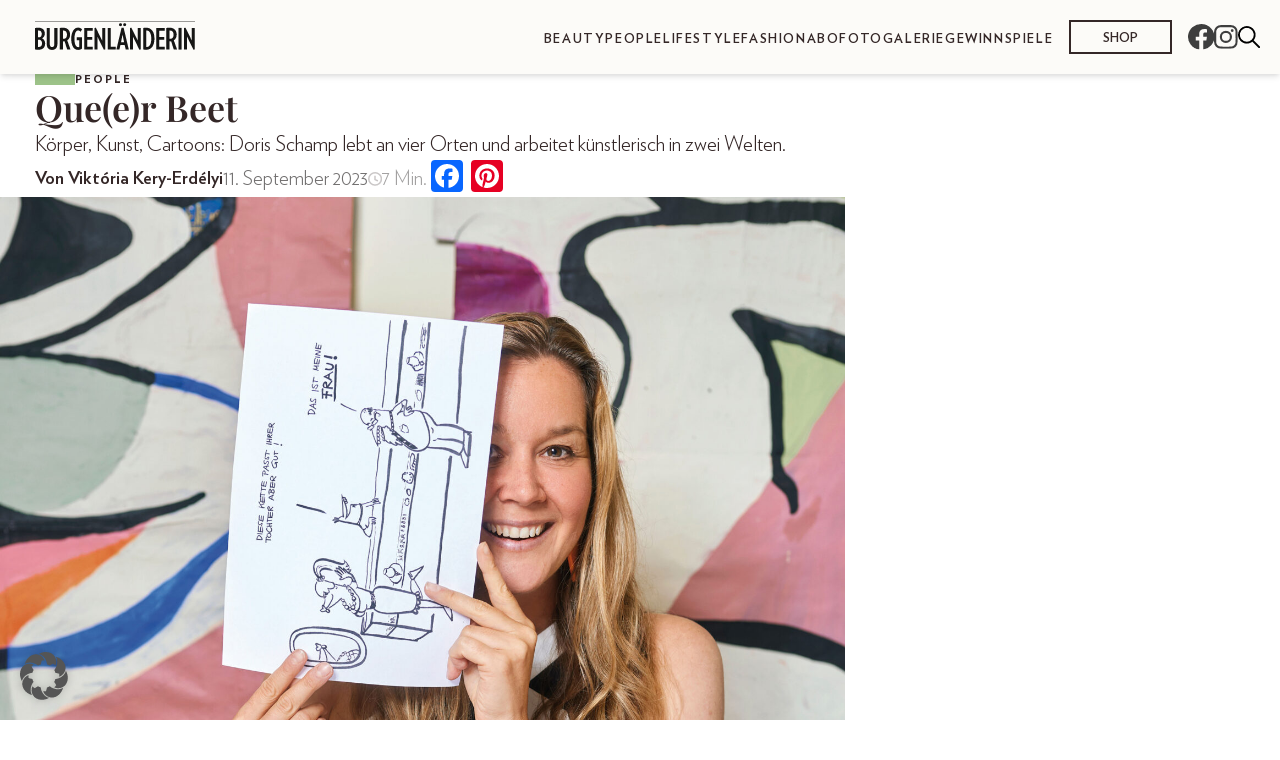

--- FILE ---
content_type: text/html; charset=UTF-8
request_url: https://dieburgenlaenderin.at/people/queer-beet/
body_size: 49012
content:
<!doctype html>
<html lang="de-AT">
  <head>
    <meta charset="utf-8">
    <meta name="viewport" content="width=device-width, initial-scale=1">
    <meta name='robots' content='index, follow, max-image-preview:large, max-snippet:-1, max-video-preview:-1' />
	<style>img:is([sizes="auto" i], [sizes^="auto," i]) { contain-intrinsic-size: 3000px 1500px }</style>
	
	<!-- This site is optimized with the Yoast SEO plugin v26.4 - https://yoast.com/wordpress/plugins/seo/ -->
	<title>Que(e)r Beet - Burgenländerin</title>
	<meta name="description" content="Körper, Kunst, Cartoons: Doris Schamp lebt an vier Orten und arbeitet künstlerisch in zwei Welten." />
	<link rel="canonical" href="https://dieburgenlaenderin.at/people/queer-beet/" />
	<meta property="og:locale" content="de_DE" />
	<meta property="og:type" content="article" />
	<meta property="og:title" content="Que(e)r Beet - Burgenländerin" />
	<meta property="og:description" content="Körper, Kunst, Cartoons: Doris Schamp lebt an vier Orten und arbeitet künstlerisch in zwei Welten." />
	<meta property="og:url" content="https://dieburgenlaenderin.at/people/queer-beet/" />
	<meta property="og:site_name" content="Burgenländerin" />
	<meta property="article:published_time" content="2023-09-11T05:00:00+00:00" />
	<meta property="article:modified_time" content="2024-11-26T09:30:46+00:00" />
	<meta property="og:image" content="https://dieburgenlaenderin.at/wp-content/uploads/sites/2/2023/08/HEAD_keryvi-20230817-2309_B_DSch-05-1024x1024.jpg" />
	<meta property="og:image:width" content="1024" />
	<meta property="og:image:height" content="1024" />
	<meta property="og:image:type" content="image/jpeg" />
	<meta name="author" content="Viktória Kery-Erdélyi" />
	<meta name="twitter:card" content="summary_large_image" />
	<meta name="twitter:label1" content="Verfasst von" />
	<meta name="twitter:data1" content="Viktória Kery-Erdélyi" />
	<meta name="twitter:label2" content="Geschätzte Lesezeit" />
	<meta name="twitter:data2" content="9 Minuten" />
	<script type="application/ld+json" class="yoast-schema-graph">{"@context":"https://schema.org","@graph":[{"@type":"Article","@id":"https://dieburgenlaenderin.at/people/queer-beet/#article","isPartOf":{"@id":"https://dieburgenlaenderin.at/people/queer-beet/"},"author":{"name":"Viktória Kery-Erdélyi","@id":"https://dieburgenlaenderin.at/#/schema/person/11241fd5bec811de8f074b566980f88d"},"headline":"Que(e)r Beet","datePublished":"2023-09-11T05:00:00+00:00","dateModified":"2024-11-26T09:30:46+00:00","mainEntityOfPage":{"@id":"https://dieburgenlaenderin.at/people/queer-beet/"},"wordCount":1326,"publisher":{"@id":"https://dieburgenlaenderin.at/#organization"},"image":{"@id":"https://dieburgenlaenderin.at/people/queer-beet/#primaryimage"},"thumbnailUrl":"https://dieburgenlaenderin.at/wp-content/uploads/sites/2/2023/08/HEAD_keryvi-20230817-2309_B_DSch-05.jpg","keywords":["Cartoon","Kunst","La Razzia"],"articleSection":["People"],"inLanguage":"de-AT"},{"@type":"WebPage","@id":"https://dieburgenlaenderin.at/people/queer-beet/","url":"https://dieburgenlaenderin.at/people/queer-beet/","name":"Que(e)r Beet - Burgenländerin","isPartOf":{"@id":"https://dieburgenlaenderin.at/#website"},"primaryImageOfPage":{"@id":"https://dieburgenlaenderin.at/people/queer-beet/#primaryimage"},"image":{"@id":"https://dieburgenlaenderin.at/people/queer-beet/#primaryimage"},"thumbnailUrl":"https://dieburgenlaenderin.at/wp-content/uploads/sites/2/2023/08/HEAD_keryvi-20230817-2309_B_DSch-05.jpg","datePublished":"2023-09-11T05:00:00+00:00","dateModified":"2024-11-26T09:30:46+00:00","description":"Körper, Kunst, Cartoons: Doris Schamp lebt an vier Orten und arbeitet künstlerisch in zwei Welten.","breadcrumb":{"@id":"https://dieburgenlaenderin.at/people/queer-beet/#breadcrumb"},"inLanguage":"de-AT","potentialAction":[{"@type":"ReadAction","target":["https://dieburgenlaenderin.at/people/queer-beet/"]}]},{"@type":"ImageObject","inLanguage":"de-AT","@id":"https://dieburgenlaenderin.at/people/queer-beet/#primaryimage","url":"https://dieburgenlaenderin.at/wp-content/uploads/sites/2/2023/08/HEAD_keryvi-20230817-2309_B_DSch-05.jpg","contentUrl":"https://dieburgenlaenderin.at/wp-content/uploads/sites/2/2023/08/HEAD_keryvi-20230817-2309_B_DSch-05.jpg","width":2362,"height":2362,"caption":"FEIERT DIE KÜNSTLERISCHE FREIHEIT. Doris Schamp wuchs in Oberpullendorf mit drei Geschwistern in einer Ärztefamilie auf – und ist heute Cartoonistin alias „La Razzia“ und vielseitige bildende Künstlerin. © Vandehart Photography"},{"@type":"BreadcrumbList","@id":"https://dieburgenlaenderin.at/people/queer-beet/#breadcrumb","itemListElement":[{"@type":"ListItem","position":1,"name":"Startseite","item":"https://dieburgenlaenderin.at/"},{"@type":"ListItem","position":2,"name":"Que(e)r Beet"}]},{"@type":"WebSite","@id":"https://dieburgenlaenderin.at/#website","url":"https://dieburgenlaenderin.at/","name":"Burgenländerin","description":"","publisher":{"@id":"https://dieburgenlaenderin.at/#organization"},"potentialAction":[{"@type":"SearchAction","target":{"@type":"EntryPoint","urlTemplate":"https://dieburgenlaenderin.at/?s={search_term_string}"},"query-input":{"@type":"PropertyValueSpecification","valueRequired":true,"valueName":"search_term_string"}}],"inLanguage":"de-AT"},{"@type":"Organization","@id":"https://dieburgenlaenderin.at/#organization","name":"Burgenländerin","url":"https://dieburgenlaenderin.at/","logo":{"@type":"ImageObject","inLanguage":"de-AT","@id":"https://dieburgenlaenderin.at/#/schema/logo/image/","url":"https://dieburgenlaenderin.at/wp-content/uploads/sites/2/2023/03/logo-burgenlaenderin-1.svg","contentUrl":"https://dieburgenlaenderin.at/wp-content/uploads/sites/2/2023/03/logo-burgenlaenderin-1.svg","caption":"Burgenländerin"},"image":{"@id":"https://dieburgenlaenderin.at/#/schema/logo/image/"}},{"@type":"Person","@id":"https://dieburgenlaenderin.at/#/schema/person/11241fd5bec811de8f074b566980f88d","name":"Viktória Kery-Erdélyi","url":"https://dieburgenlaenderin.at/author/keryerdelyi/"}]}</script>
	<!-- / Yoast SEO plugin. -->


<link rel='dns-prefetch' href='//static.addtoany.com' />
<script>
window._wpemojiSettings = {"baseUrl":"https:\/\/s.w.org\/images\/core\/emoji\/16.0.1\/72x72\/","ext":".png","svgUrl":"https:\/\/s.w.org\/images\/core\/emoji\/16.0.1\/svg\/","svgExt":".svg","source":{"concatemoji":"https:\/\/dieburgenlaenderin.at\/wp-includes\/js\/wp-emoji-release.min.js?ver=6.8.3"}};
/*! This file is auto-generated */
!function(s,n){var o,i,e;function c(e){try{var t={supportTests:e,timestamp:(new Date).valueOf()};sessionStorage.setItem(o,JSON.stringify(t))}catch(e){}}function p(e,t,n){e.clearRect(0,0,e.canvas.width,e.canvas.height),e.fillText(t,0,0);var t=new Uint32Array(e.getImageData(0,0,e.canvas.width,e.canvas.height).data),a=(e.clearRect(0,0,e.canvas.width,e.canvas.height),e.fillText(n,0,0),new Uint32Array(e.getImageData(0,0,e.canvas.width,e.canvas.height).data));return t.every(function(e,t){return e===a[t]})}function u(e,t){e.clearRect(0,0,e.canvas.width,e.canvas.height),e.fillText(t,0,0);for(var n=e.getImageData(16,16,1,1),a=0;a<n.data.length;a++)if(0!==n.data[a])return!1;return!0}function f(e,t,n,a){switch(t){case"flag":return n(e,"\ud83c\udff3\ufe0f\u200d\u26a7\ufe0f","\ud83c\udff3\ufe0f\u200b\u26a7\ufe0f")?!1:!n(e,"\ud83c\udde8\ud83c\uddf6","\ud83c\udde8\u200b\ud83c\uddf6")&&!n(e,"\ud83c\udff4\udb40\udc67\udb40\udc62\udb40\udc65\udb40\udc6e\udb40\udc67\udb40\udc7f","\ud83c\udff4\u200b\udb40\udc67\u200b\udb40\udc62\u200b\udb40\udc65\u200b\udb40\udc6e\u200b\udb40\udc67\u200b\udb40\udc7f");case"emoji":return!a(e,"\ud83e\udedf")}return!1}function g(e,t,n,a){var r="undefined"!=typeof WorkerGlobalScope&&self instanceof WorkerGlobalScope?new OffscreenCanvas(300,150):s.createElement("canvas"),o=r.getContext("2d",{willReadFrequently:!0}),i=(o.textBaseline="top",o.font="600 32px Arial",{});return e.forEach(function(e){i[e]=t(o,e,n,a)}),i}function t(e){var t=s.createElement("script");t.src=e,t.defer=!0,s.head.appendChild(t)}"undefined"!=typeof Promise&&(o="wpEmojiSettingsSupports",i=["flag","emoji"],n.supports={everything:!0,everythingExceptFlag:!0},e=new Promise(function(e){s.addEventListener("DOMContentLoaded",e,{once:!0})}),new Promise(function(t){var n=function(){try{var e=JSON.parse(sessionStorage.getItem(o));if("object"==typeof e&&"number"==typeof e.timestamp&&(new Date).valueOf()<e.timestamp+604800&&"object"==typeof e.supportTests)return e.supportTests}catch(e){}return null}();if(!n){if("undefined"!=typeof Worker&&"undefined"!=typeof OffscreenCanvas&&"undefined"!=typeof URL&&URL.createObjectURL&&"undefined"!=typeof Blob)try{var e="postMessage("+g.toString()+"("+[JSON.stringify(i),f.toString(),p.toString(),u.toString()].join(",")+"));",a=new Blob([e],{type:"text/javascript"}),r=new Worker(URL.createObjectURL(a),{name:"wpTestEmojiSupports"});return void(r.onmessage=function(e){c(n=e.data),r.terminate(),t(n)})}catch(e){}c(n=g(i,f,p,u))}t(n)}).then(function(e){for(var t in e)n.supports[t]=e[t],n.supports.everything=n.supports.everything&&n.supports[t],"flag"!==t&&(n.supports.everythingExceptFlag=n.supports.everythingExceptFlag&&n.supports[t]);n.supports.everythingExceptFlag=n.supports.everythingExceptFlag&&!n.supports.flag,n.DOMReady=!1,n.readyCallback=function(){n.DOMReady=!0}}).then(function(){return e}).then(function(){var e;n.supports.everything||(n.readyCallback(),(e=n.source||{}).concatemoji?t(e.concatemoji):e.wpemoji&&e.twemoji&&(t(e.twemoji),t(e.wpemoji)))}))}((window,document),window._wpemojiSettings);
</script>
<style id='wp-emoji-styles-inline-css'>

	img.wp-smiley, img.emoji {
		display: inline !important;
		border: none !important;
		box-shadow: none !important;
		height: 1em !important;
		width: 1em !important;
		margin: 0 0.07em !important;
		vertical-align: -0.1em !important;
		background: none !important;
		padding: 0 !important;
	}
</style>
<link rel='stylesheet' id='wp-block-library-css' href='https://dieburgenlaenderin.at/wp-includes/css/dist/block-library/style.min.css?ver=6.8.3' media='all' />
<style id='classic-theme-styles-inline-css'>
/*! This file is auto-generated */
.wp-block-button__link{color:#fff;background-color:#32373c;border-radius:9999px;box-shadow:none;text-decoration:none;padding:calc(.667em + 2px) calc(1.333em + 2px);font-size:1.125em}.wp-block-file__button{background:#32373c;color:#fff;text-decoration:none}
</style>
<style id='global-styles-inline-css'>
:root{--wp--preset--aspect-ratio--square: 1;--wp--preset--aspect-ratio--4-3: 4/3;--wp--preset--aspect-ratio--3-4: 3/4;--wp--preset--aspect-ratio--3-2: 3/2;--wp--preset--aspect-ratio--2-3: 2/3;--wp--preset--aspect-ratio--16-9: 16/9;--wp--preset--aspect-ratio--9-16: 9/16;--wp--preset--color--black: #000000;--wp--preset--color--cyan-bluish-gray: #abb8c3;--wp--preset--color--white: #ffffff;--wp--preset--color--pale-pink: #f78da7;--wp--preset--color--vivid-red: #cf2e2e;--wp--preset--color--luminous-vivid-orange: #ff6900;--wp--preset--color--luminous-vivid-amber: #fcb900;--wp--preset--color--light-green-cyan: #7bdcb5;--wp--preset--color--vivid-green-cyan: #00d084;--wp--preset--color--pale-cyan-blue: #8ed1fc;--wp--preset--color--vivid-cyan-blue: #0693e3;--wp--preset--color--vivid-purple: #9b51e0;--wp--preset--gradient--vivid-cyan-blue-to-vivid-purple: linear-gradient(135deg,rgba(6,147,227,1) 0%,rgb(155,81,224) 100%);--wp--preset--gradient--light-green-cyan-to-vivid-green-cyan: linear-gradient(135deg,rgb(122,220,180) 0%,rgb(0,208,130) 100%);--wp--preset--gradient--luminous-vivid-amber-to-luminous-vivid-orange: linear-gradient(135deg,rgba(252,185,0,1) 0%,rgba(255,105,0,1) 100%);--wp--preset--gradient--luminous-vivid-orange-to-vivid-red: linear-gradient(135deg,rgba(255,105,0,1) 0%,rgb(207,46,46) 100%);--wp--preset--gradient--very-light-gray-to-cyan-bluish-gray: linear-gradient(135deg,rgb(238,238,238) 0%,rgb(169,184,195) 100%);--wp--preset--gradient--cool-to-warm-spectrum: linear-gradient(135deg,rgb(74,234,220) 0%,rgb(151,120,209) 20%,rgb(207,42,186) 40%,rgb(238,44,130) 60%,rgb(251,105,98) 80%,rgb(254,248,76) 100%);--wp--preset--gradient--blush-light-purple: linear-gradient(135deg,rgb(255,206,236) 0%,rgb(152,150,240) 100%);--wp--preset--gradient--blush-bordeaux: linear-gradient(135deg,rgb(254,205,165) 0%,rgb(254,45,45) 50%,rgb(107,0,62) 100%);--wp--preset--gradient--luminous-dusk: linear-gradient(135deg,rgb(255,203,112) 0%,rgb(199,81,192) 50%,rgb(65,88,208) 100%);--wp--preset--gradient--pale-ocean: linear-gradient(135deg,rgb(255,245,203) 0%,rgb(182,227,212) 50%,rgb(51,167,181) 100%);--wp--preset--gradient--electric-grass: linear-gradient(135deg,rgb(202,248,128) 0%,rgb(113,206,126) 100%);--wp--preset--gradient--midnight: linear-gradient(135deg,rgb(2,3,129) 0%,rgb(40,116,252) 100%);--wp--preset--font-size--small: 13px;--wp--preset--font-size--medium: 20px;--wp--preset--font-size--large: 36px;--wp--preset--font-size--x-large: 42px;--wp--preset--spacing--20: 0.44rem;--wp--preset--spacing--30: 0.67rem;--wp--preset--spacing--40: 1rem;--wp--preset--spacing--50: 1.5rem;--wp--preset--spacing--60: 2.25rem;--wp--preset--spacing--70: 3.38rem;--wp--preset--spacing--80: 5.06rem;--wp--preset--shadow--natural: 6px 6px 9px rgba(0, 0, 0, 0.2);--wp--preset--shadow--deep: 12px 12px 50px rgba(0, 0, 0, 0.4);--wp--preset--shadow--sharp: 6px 6px 0px rgba(0, 0, 0, 0.2);--wp--preset--shadow--outlined: 6px 6px 0px -3px rgba(255, 255, 255, 1), 6px 6px rgba(0, 0, 0, 1);--wp--preset--shadow--crisp: 6px 6px 0px rgba(0, 0, 0, 1);}:where(.is-layout-flex){gap: 0.5em;}:where(.is-layout-grid){gap: 0.5em;}body .is-layout-flex{display: flex;}.is-layout-flex{flex-wrap: wrap;align-items: center;}.is-layout-flex > :is(*, div){margin: 0;}body .is-layout-grid{display: grid;}.is-layout-grid > :is(*, div){margin: 0;}:where(.wp-block-columns.is-layout-flex){gap: 2em;}:where(.wp-block-columns.is-layout-grid){gap: 2em;}:where(.wp-block-post-template.is-layout-flex){gap: 1.25em;}:where(.wp-block-post-template.is-layout-grid){gap: 1.25em;}.has-black-color{color: var(--wp--preset--color--black) !important;}.has-cyan-bluish-gray-color{color: var(--wp--preset--color--cyan-bluish-gray) !important;}.has-white-color{color: var(--wp--preset--color--white) !important;}.has-pale-pink-color{color: var(--wp--preset--color--pale-pink) !important;}.has-vivid-red-color{color: var(--wp--preset--color--vivid-red) !important;}.has-luminous-vivid-orange-color{color: var(--wp--preset--color--luminous-vivid-orange) !important;}.has-luminous-vivid-amber-color{color: var(--wp--preset--color--luminous-vivid-amber) !important;}.has-light-green-cyan-color{color: var(--wp--preset--color--light-green-cyan) !important;}.has-vivid-green-cyan-color{color: var(--wp--preset--color--vivid-green-cyan) !important;}.has-pale-cyan-blue-color{color: var(--wp--preset--color--pale-cyan-blue) !important;}.has-vivid-cyan-blue-color{color: var(--wp--preset--color--vivid-cyan-blue) !important;}.has-vivid-purple-color{color: var(--wp--preset--color--vivid-purple) !important;}.has-black-background-color{background-color: var(--wp--preset--color--black) !important;}.has-cyan-bluish-gray-background-color{background-color: var(--wp--preset--color--cyan-bluish-gray) !important;}.has-white-background-color{background-color: var(--wp--preset--color--white) !important;}.has-pale-pink-background-color{background-color: var(--wp--preset--color--pale-pink) !important;}.has-vivid-red-background-color{background-color: var(--wp--preset--color--vivid-red) !important;}.has-luminous-vivid-orange-background-color{background-color: var(--wp--preset--color--luminous-vivid-orange) !important;}.has-luminous-vivid-amber-background-color{background-color: var(--wp--preset--color--luminous-vivid-amber) !important;}.has-light-green-cyan-background-color{background-color: var(--wp--preset--color--light-green-cyan) !important;}.has-vivid-green-cyan-background-color{background-color: var(--wp--preset--color--vivid-green-cyan) !important;}.has-pale-cyan-blue-background-color{background-color: var(--wp--preset--color--pale-cyan-blue) !important;}.has-vivid-cyan-blue-background-color{background-color: var(--wp--preset--color--vivid-cyan-blue) !important;}.has-vivid-purple-background-color{background-color: var(--wp--preset--color--vivid-purple) !important;}.has-black-border-color{border-color: var(--wp--preset--color--black) !important;}.has-cyan-bluish-gray-border-color{border-color: var(--wp--preset--color--cyan-bluish-gray) !important;}.has-white-border-color{border-color: var(--wp--preset--color--white) !important;}.has-pale-pink-border-color{border-color: var(--wp--preset--color--pale-pink) !important;}.has-vivid-red-border-color{border-color: var(--wp--preset--color--vivid-red) !important;}.has-luminous-vivid-orange-border-color{border-color: var(--wp--preset--color--luminous-vivid-orange) !important;}.has-luminous-vivid-amber-border-color{border-color: var(--wp--preset--color--luminous-vivid-amber) !important;}.has-light-green-cyan-border-color{border-color: var(--wp--preset--color--light-green-cyan) !important;}.has-vivid-green-cyan-border-color{border-color: var(--wp--preset--color--vivid-green-cyan) !important;}.has-pale-cyan-blue-border-color{border-color: var(--wp--preset--color--pale-cyan-blue) !important;}.has-vivid-cyan-blue-border-color{border-color: var(--wp--preset--color--vivid-cyan-blue) !important;}.has-vivid-purple-border-color{border-color: var(--wp--preset--color--vivid-purple) !important;}.has-vivid-cyan-blue-to-vivid-purple-gradient-background{background: var(--wp--preset--gradient--vivid-cyan-blue-to-vivid-purple) !important;}.has-light-green-cyan-to-vivid-green-cyan-gradient-background{background: var(--wp--preset--gradient--light-green-cyan-to-vivid-green-cyan) !important;}.has-luminous-vivid-amber-to-luminous-vivid-orange-gradient-background{background: var(--wp--preset--gradient--luminous-vivid-amber-to-luminous-vivid-orange) !important;}.has-luminous-vivid-orange-to-vivid-red-gradient-background{background: var(--wp--preset--gradient--luminous-vivid-orange-to-vivid-red) !important;}.has-very-light-gray-to-cyan-bluish-gray-gradient-background{background: var(--wp--preset--gradient--very-light-gray-to-cyan-bluish-gray) !important;}.has-cool-to-warm-spectrum-gradient-background{background: var(--wp--preset--gradient--cool-to-warm-spectrum) !important;}.has-blush-light-purple-gradient-background{background: var(--wp--preset--gradient--blush-light-purple) !important;}.has-blush-bordeaux-gradient-background{background: var(--wp--preset--gradient--blush-bordeaux) !important;}.has-luminous-dusk-gradient-background{background: var(--wp--preset--gradient--luminous-dusk) !important;}.has-pale-ocean-gradient-background{background: var(--wp--preset--gradient--pale-ocean) !important;}.has-electric-grass-gradient-background{background: var(--wp--preset--gradient--electric-grass) !important;}.has-midnight-gradient-background{background: var(--wp--preset--gradient--midnight) !important;}.has-small-font-size{font-size: var(--wp--preset--font-size--small) !important;}.has-medium-font-size{font-size: var(--wp--preset--font-size--medium) !important;}.has-large-font-size{font-size: var(--wp--preset--font-size--large) !important;}.has-x-large-font-size{font-size: var(--wp--preset--font-size--x-large) !important;}
:where(.wp-block-post-template.is-layout-flex){gap: 1.25em;}:where(.wp-block-post-template.is-layout-grid){gap: 1.25em;}
:where(.wp-block-columns.is-layout-flex){gap: 2em;}:where(.wp-block-columns.is-layout-grid){gap: 2em;}
:root :where(.wp-block-pullquote){font-size: 1.5em;line-height: 1.6;}
</style>
<link rel='stylesheet' id='srfx-frontend-css-css' href='https://dieburgenlaenderin.at/wp-content/mu-plugins/srfx_edits/assets/css/srfx-frontend.css?ver=1761144733' media='all' />
<link rel='stylesheet' id='contact-form-7-css' href='https://dieburgenlaenderin.at/wp-content/plugins/contact-form-7/includes/css/styles.css?ver=5.9.8' media='all' />
<link rel='stylesheet' id='newsletter-css' href='https://dieburgenlaenderin.at/wp-content/plugins/newsletter/style.css?ver=8.2.0' media='all' />
<link rel='stylesheet' id='borlabs-cookie-custom-css' href='https://dieburgenlaenderin.at/wp-content/cache/borlabs-cookie/2/borlabs-cookie-2-de.css?ver=3.3.23-67' media='all' />
<link rel='stylesheet' id='addtoany-css' href='https://dieburgenlaenderin.at/wp-content/plugins/add-to-any/addtoany.min.css?ver=1.16' media='all' />
<link rel='stylesheet' id='cf7cf-style-css' href='https://dieburgenlaenderin.at/wp-content/plugins/cf7-conditional-fields/style.css?ver=2.5.7' media='all' />
<link rel='stylesheet' id='app/0-css' href='https://dieburgenlaenderin.at/wp-content/themes/bundeslaenderinnen-theme/public/css/app.a25755.css' media='all' />
<script async src="https://dieburgenlaenderin.at/wp-content/plugins/burst-statistics/assets/js/timeme/timeme.min.js?ver=1764704781" id="burst-timeme-js"></script>
<script id="burst-js-extra">
var burst = {"tracking":{"isInitialHit":true,"lastUpdateTimestamp":0,"beacon_url":"https:\/\/dieburgenlaenderin.at\/wp-content\/plugins\/burst-statistics\/endpoint.php","ajaxUrl":"https:\/\/dieburgenlaenderin.at\/wp-admin\/admin-ajax.php"},"options":{"cookieless":0,"pageUrl":"https:\/\/dieburgenlaenderin.at\/people\/queer-beet\/","beacon_enabled":1,"do_not_track":0,"enable_turbo_mode":0,"track_url_change":0,"cookie_retention_days":30,"debug":0},"goals":{"completed":[],"scriptUrl":"https:\/\/dieburgenlaenderin.at\/wp-content\/plugins\/burst-statistics\/assets\/js\/build\/burst-goals.js?v=1764704781","active":[]},"cache":{"uid":null,"fingerprint":null,"isUserAgent":null,"isDoNotTrack":null,"useCookies":null}};
</script>
<script async src="https://dieburgenlaenderin.at/wp-content/plugins/burst-statistics/assets/js/build/burst.min.js?ver=1764704781" id="burst-js"></script>
<script src="https://dieburgenlaenderin.at/wp-includes/js/jquery/jquery.min.js?ver=3.7.1" id="jquery-core-js"></script>
<script src="https://dieburgenlaenderin.at/wp-includes/js/jquery/jquery-migrate.min.js?ver=3.4.1" id="jquery-migrate-js"></script>
<script id="addtoany-core-js-before">
window.a2a_config=window.a2a_config||{};a2a_config.callbacks=[];a2a_config.overlays=[];a2a_config.templates={};a2a_localize = {
	Share: "Share",
	Save: "Save",
	Subscribe: "Subscribe",
	Email: "Email",
	Bookmark: "Bookmark",
	ShowAll: "Show all",
	ShowLess: "Show less",
	FindServices: "Find service(s)",
	FindAnyServiceToAddTo: "Instantly find any service to add to",
	PoweredBy: "Powered by",
	ShareViaEmail: "Share via email",
	SubscribeViaEmail: "Subscribe via email",
	BookmarkInYourBrowser: "Bookmark in your browser",
	BookmarkInstructions: "Press Ctrl+D or \u2318+D to bookmark this page",
	AddToYourFavorites: "Add to your favorites",
	SendFromWebOrProgram: "Send from any email address or email program",
	EmailProgram: "Email program",
	More: "More&#8230;",
	ThanksForSharing: "Thanks for sharing!",
	ThanksForFollowing: "Thanks for following!"
};
</script>
<script defer src="https://static.addtoany.com/menu/page.js" id="addtoany-core-js"></script>
<script defer src="https://dieburgenlaenderin.at/wp-content/plugins/add-to-any/addtoany.min.js?ver=1.1" id="addtoany-jquery-js"></script>
<script src="https://dieburgenlaenderin.at/wp-content/plugins/noodles-raffle//resources/js/cf7-form-control.js?ver=6.8.3" id="nora_cf7_form_control-js"></script>
<script data-no-optimize="1" data-no-minify="1" data-cfasync="false" src="https://dieburgenlaenderin.at/wp-content/plugins/borlabs-cookie/assets/javascript/borlabs-cookie-tcf-stub.min.js?ver=3.3.23" id="borlabs-cookie-stub-js"></script>
<script data-no-optimize="1" data-no-minify="1" data-cfasync="false" src="https://dieburgenlaenderin.at/wp-content/cache/borlabs-cookie/2/borlabs-cookie-config-de.json.js?ver=3.3.23-108" id="borlabs-cookie-config-js"></script>
<script data-no-optimize="1" data-no-minify="1" data-cfasync="false" src="https://dieburgenlaenderin.at/wp-content/plugins/borlabs-cookie/assets/javascript/borlabs-cookie-prioritize.min.js?ver=3.3.23" id="borlabs-cookie-prioritize-js"></script>
<link rel="https://api.w.org/" href="https://dieburgenlaenderin.at/wp-json/" /><link rel="alternate" title="JSON" type="application/json" href="https://dieburgenlaenderin.at/wp-json/wp/v2/posts/4905" /><link rel="EditURI" type="application/rsd+xml" title="RSD" href="https://dieburgenlaenderin.at/xmlrpc.php?rsd" />
<meta name="generator" content="WordPress 6.8.3" />
<link rel='shortlink' href='https://dieburgenlaenderin.at/?p=4905' />
<link rel="alternate" title="oEmbed (JSON)" type="application/json+oembed" href="https://dieburgenlaenderin.at/wp-json/oembed/1.0/embed?url=https%3A%2F%2Fdieburgenlaenderin.at%2Fpeople%2Fqueer-beet%2F" />
<link rel="alternate" title="oEmbed (XML)" type="text/xml+oembed" href="https://dieburgenlaenderin.at/wp-json/oembed/1.0/embed?url=https%3A%2F%2Fdieburgenlaenderin.at%2Fpeople%2Fqueer-beet%2F&#038;format=xml" />
<meta name="google-site-verification" content="uVb9iyY-YDOX1WARnfnUM_NrnRg4Q4feFlTgzfuSlRY" />
    <style>
        :root {
            --theme-color--1: #ABD5BD;
--theme-color--2: #EBF7F1;
--theme-color--3: #DDEFDB;
--theme-color--4: #EFF5DF;
--theme-color--5: #C3E5C8;
--theme-color--6: #A3D5A2;
--theme-color--7: #9DC389;
--theme-color--8: #B5D37A;
--theme-color--footer: #182418;
--theme-color--divider: #707070;
--theme-color--black: #342727;
--theme-color--white: #FCFBF8;
--theme-color--darkgrey: #483C3C;
--theme-color--grey: #727070;
        }
    </style>
    <script type="application/javascript">
      var _sasConfig = {
        networkid: 1003, //networkId
        timeOut: 1000, //Partner timeout (ms)
        enableLogging: false,
        placement: {
          siteId: '651058',
          pageName: 'people', //pageName
          formats: [{
              id: 22375
            }, {
              id: 22373
            }, {
              id: 22374
            },
            {
              id: 23362
            },
            {
              id: 23366
            },
            {
              id: 23170
            }
          ],
          target: 'type=article;id=4905'
        },
        partners: {}
      };
      var sas = sas || {};
      sas.cmd = sas.cmd || [];
      sas.cmd.push(function() {
        sas.setup({
          networkid: 1003,
          domain: "https://styria.smartadserver.com", //Smart BaseURL
          async: true,
          renderMode: 2
        });
      });
    </script>
<script data-borlabs-cookie-script-blocker-ignore>
	window.dataLayer = window.dataLayer || [];
	if (typeof gtag !== 'function') { function gtag(){dataLayer.push(arguments);} }
	if ('1' === '1') {
		gtag('consent', 'default', {
			'ad_storage': 'denied',
			'ad_user_data': 'denied',
			'ad_personalization': 'denied',
			'analytics_storage': 'denied',
			'functionality_storage': 'denied',
			'personalization_storage': 'denied',
			'security_storage': 'denied',
			'wait_for_update': 500,
		});
		gtag('set', 'ads_data_redaction', true);
	}
	
	if('0' === '1') {
		var url = new URL(window.location.href);
				
		if ((url.searchParams.has('gtm_debug') && url.searchParams.get('gtm_debug') !== '') || document.cookie.indexOf('__TAG_ASSISTANT=') !== -1 || document.documentElement.hasAttribute('data-tag-assistant-present')) {
			(function(w,d,s,l,i){w[l]=w[l]||[];w[l].push({"gtm.start":
new Date().getTime(),event:"gtm.js"});var f=d.getElementsByTagName(s)[0],
j=d.createElement(s),dl=l!="dataLayer"?"&l="+l:"";j.async=true;j.src=
"https://www.googletagmanager.com/gtm.js?id="+i+dl;f.parentNode.insertBefore(j,f);
})(window,document,"script","dataLayer","GTM-K25XHH");
		} else {
			(function(w,d,s,l,i){w[l]=w[l]||[];w[l].push({"gtm.start":
new Date().getTime(),event:"gtm.js"});var f=d.getElementsByTagName(s)[0],
j=d.createElement(s),dl=l!="dataLayer"?"&l="+l:"";j.async=true;j.src=
"https://dieburgenlaenderin.at/wp-content/uploads/borlabs-cookie/"+i+'.js';f.parentNode.insertBefore(j,f);
})(window,document,"script","dataLayer","GTM-K25XHH");
		}
  	}
  	
	(function () {
		var serviceGroupActive = function (serviceGroup) {
			if (typeof(BorlabsCookie.ServiceGroups.serviceGroups[serviceGroup]) === 'undefined') {
				return false;
			}

			if (typeof(BorlabsCookie.Cookie.getPluginCookie().consents[serviceGroup]) === 'undefined') {
				return false;
			}
			var consents = BorlabsCookie.Cookie.getPluginCookie().consents[serviceGroup];
			for (var service of BorlabsCookie.ServiceGroups.serviceGroups[serviceGroup].serviceIds) {
				if (!consents.includes(service)) {
					return false;
				}
			}
			return true;
		}
		var borlabsCookieConsentChangeHandler = function () {
			window.dataLayer = window.dataLayer || [];
			if (typeof gtag !== 'function') { function gtag(){dataLayer.push(arguments);} }
			
			if ('1' === '1') {
				gtag('consent', 'update', {
					'ad_storage': serviceGroupActive('marketing') === true ? 'granted' : 'denied',
					'ad_user_data': serviceGroupActive('marketing') === true ? 'granted' : 'denied',
					'ad_personalization': serviceGroupActive('marketing') === true ? 'granted' : 'denied',
					'analytics_storage': serviceGroupActive('statistics') === true ? 'granted' : 'denied',
					'functionality_storage': serviceGroupActive('statistics') === true ? 'granted' : 'denied',
					'personalization_storage': serviceGroupActive('marketing') === true ? 'granted' : 'denied',
					'security_storage': serviceGroupActive('statistics') === true ? 'granted' : 'denied',
				});
			}
			
			var consents = BorlabsCookie.Cookie.getPluginCookie().consents;
			for (var serviceGroup in consents) {
				for (var service of consents[serviceGroup]) {
					if (!window.BorlabsCookieGtmPackageSentEvents.includes(service) && service !== 'borlabs-cookie') {
						window.dataLayer.push({
							event: 'borlabs-cookie-opt-in-'+service,
						});
						window.BorlabsCookieGtmPackageSentEvents.push(service);
					}
				}
			}
		};
		window.BorlabsCookieGtmPackageSentEvents = [];
		document.addEventListener('borlabs-cookie-consent-saved', borlabsCookieConsentChangeHandler);
		document.addEventListener('borlabs-cookie-handle-unblock', borlabsCookieConsentChangeHandler);
	})();
</script><script>console.log('No consent given. Falling Back...')</script><link rel="icon" href="https://dieburgenlaenderin.at/wp-content/uploads/sites/2/2023/03/favicon-green.png" sizes="32x32" />
<link rel="icon" href="https://dieburgenlaenderin.at/wp-content/uploads/sites/2/2023/03/favicon-green.png" sizes="192x192" />
<link rel="apple-touch-icon" href="https://dieburgenlaenderin.at/wp-content/uploads/sites/2/2023/03/favicon-green.png" />
<meta name="msapplication-TileImage" content="https://dieburgenlaenderin.at/wp-content/uploads/sites/2/2023/03/favicon-green.png" />
<style>
.ai-viewports                 {--ai: 1;}
.ai-viewport-6                { display: none !important;}
.ai-viewport-5                { display: none !important;}
.ai-viewport-4                { display: none !important;}
.ai-viewport-3                { display: none !important;}
.ai-viewport-2                { display: none !important;}
.ai-viewport-1                { display: inherit !important;}
.ai-viewport-0                { display: none !important;}
@media (min-width: 1434px) and (max-width: 1789px) {
.ai-viewport-1                { display: none !important;}
.ai-viewport-2                { display: inherit !important;}
}
@media (min-width: 1261px) and (max-width: 1433px) {
.ai-viewport-1                { display: none !important;}
.ai-viewport-3                { display: inherit !important;}
}
@media (min-width: 980px) and (max-width: 1260px) {
.ai-viewport-1                { display: none !important;}
.ai-viewport-4                { display: inherit !important;}
}
@media (min-width: 730px) and (max-width: 979px) {
.ai-viewport-1                { display: none !important;}
.ai-viewport-5                { display: inherit !important;}
}
@media (max-width: 729px) {
.ai-viewport-1                { display: none !important;}
.ai-viewport-6                { display: inherit !important;}
}
</style>
        <!-- begin preload of INFOnline Measurement Manager (web) -->
        <link rel="preload" href="//data-fd9798a870.dieburgenlaenderin.at/iomm/latest/manager/base/es6/bundle.js" as="script" id="IOMmBundle" crossorigin />
        <link rel="preload" href="//data-fd9798a870.dieburgenlaenderin.at/iomm/latest/bootstrap/loader.js" as="script" crossorigin />
        <!-- end preload of INFOnline Measurement Manager (web) --> <!-- begin loading of IOMm bootstrap code -->
        <script type="text/javascript" src="//data-fd9798a870.dieburgenlaenderin.at/iomm/latest/bootstrap/loader.js" crossorigin></script> <!-- end loading of IOMm bootstrap code -->
  </head>

  <body class="wp-singular post-template-default single single-post postid-4905 single-format-standard wp-custom-logo wp-embed-responsive wp-theme-bundeslaenderinnen-theme single-news-post-article green queer-beet" data-burst_id="4905" data-burst_type="post">
            <script>
            IOMm('configure', {
                st: 'at_w_atdiebgld',
                dn: 'data-fd9798a870.dieburgenlaenderin.at',
                cn: 'at',
                mh: 5
            }); // Configure IOMm
        </script>
            
    <div id="app">
      <header class='header header--mainVersion' id='header'>
    <nav class='header__navbar'>

        <a href="https://dieburgenlaenderin.at/" class="custom-logo-link" rel="home"><img src="https://dieburgenlaenderin.at/wp-content/uploads/sites/2/2023/03/logo-burgenlaenderin-1.svg" class="custom-logo" alt="Burgenländerin" decoding="async" /></a>
        <div class="header__menu">
            <ul id="menu-header-menu-1" class="header__menu__inner"><li class="header__menu__item menu-item menu-item-type-taxonomy menu-item-object-category menu-item-472"><a href="https://dieburgenlaenderin.at/beauty/" class="theme-underline-color--1">Beauty</a></li>
<li class="header__menu__item menu-item menu-item-type-taxonomy menu-item-object-category current-post-ancestor current-menu-parent current-post-parent menu-item-475"><a href="https://dieburgenlaenderin.at/people/" class="theme-underline-color--7">People</a></li>
<li class="header__menu__item menu-item menu-item-type-taxonomy menu-item-object-category menu-item-474"><a href="https://dieburgenlaenderin.at/lifestyle/" class="theme-underline-color--6">Lifestyle</a></li>
<li class="header__menu__item menu-item menu-item-type-taxonomy menu-item-object-category menu-item-473"><a href="https://dieburgenlaenderin.at/fashion/" class="theme-underline-color--3">Fashion</a></li>
<li class="header__menu__item menu-item menu-item-type-taxonomy menu-item-object-category menu-item-471"><a href="https://dieburgenlaenderin.at/abo/" class="theme-underline-color--">Abo</a></li>
<li class="menu-item menu-item-type-post_type menu-item-object-page menu-item-3630"><a href="https://dieburgenlaenderin.at/gallery/" class="theme-underline-color--">Fotogalerie</a></li>
<li class="menu-item menu-item-type-taxonomy menu-item-object-category menu-item-1163"><a href="https://dieburgenlaenderin.at/aktuelle-gewinnspiele/" class="theme-underline-color--5">Gewinnspiele</a></li>
</ul>

            <div class="header__menu__shop">
                
                                <div class="btn__container">
    <div  class="btn">
        <a class=" " href="https://shop.bundeslaenderinnen.at/burgenland/shop/?_sft_bundeslaender=burgenland"  target="_blank" rel="noopener noreferrer" >Shop</a>
    </div>
</div>                
            </div>

            <div class="header__icons__container">
                
                                <div class="header__icons header__icons__facebook">
                    <a href="https://www.facebook.com/dieburgenlaenderin" target="_blank" rel="noopener noreferrer">
                        <img src="https://dieburgenlaenderin.at/wp-content/themes/bundeslaenderinnen-theme/public/images/common/icon-facebook.febe52.svg" alt="">
                    </a>
                </div>
                
                                <div class="header__icons header__icons__instagram">
                    <a href="https://www.instagram.com/dieburgenlaenderin/" target="_blank" rel="noopener noreferrer">
                        <img src="https://dieburgenlaenderin.at/wp-content/themes/bundeslaenderinnen-theme/public/images/common/icon-instagram.4e22f5.svg" alt="">
                    </a>
                </div>
                
                <div class="header__icons header__icons__search">
                    <button class="search-icon">
                        <img src="https://dieburgenlaenderin.at/wp-content/themes/bundeslaenderinnen-theme/public/images/common/icon-search.e53304.svg" alt="">
                    </button>
                </div>
            </div>
        </div>

        <div class='burger' id='burger'>
            <modalBtnSpan class='burger-line'></modalBtnSpan>
            <modalBtnSpan class='burger-line'></modalBtnSpan>
        </div>
    </nav>
</header>

<main id="main" class="main">
                <div id="sitebarControll" class="sitebarControll">

    <div id="shadowHeader" class="shadowHeader"></div>

    <div class="articleFull--content">
        <header class='header header--adVersion' id='header--adVersion'>
    <nav class='header__navbar'>

        <!-- HA -->

        <a href="https://dieburgenlaenderin.at/" class="custom-logo-link" rel="home"><img src="https://dieburgenlaenderin.at/wp-content/uploads/sites/2/2023/03/logo-burgenlaenderin-1.svg" class="custom-logo" alt="Burgenländerin" decoding="async" /></a>
        <div class="header__menu">
            <ul id="menu-header-menu" class="header__menu__inner"><li id="menu-item-472" class="header__menu__item menu-item menu-item-type-taxonomy menu-item-object-category menu-item-472"><a href="https://dieburgenlaenderin.at/beauty/" class="theme-underline-color--1">Beauty</a></li>
<li id="menu-item-475" class="header__menu__item menu-item menu-item-type-taxonomy menu-item-object-category current-post-ancestor current-menu-parent current-post-parent menu-item-475"><a href="https://dieburgenlaenderin.at/people/" class="theme-underline-color--7">People</a></li>
<li id="menu-item-474" class="header__menu__item menu-item menu-item-type-taxonomy menu-item-object-category menu-item-474"><a href="https://dieburgenlaenderin.at/lifestyle/" class="theme-underline-color--6">Lifestyle</a></li>
<li id="menu-item-473" class="header__menu__item menu-item menu-item-type-taxonomy menu-item-object-category menu-item-473"><a href="https://dieburgenlaenderin.at/fashion/" class="theme-underline-color--3">Fashion</a></li>
<li id="menu-item-471" class="header__menu__item menu-item menu-item-type-taxonomy menu-item-object-category menu-item-471"><a href="https://dieburgenlaenderin.at/abo/" class="theme-underline-color--">Abo</a></li>
<li id="menu-item-3630" class="menu-item menu-item-type-post_type menu-item-object-page menu-item-3630"><a href="https://dieburgenlaenderin.at/gallery/" class="theme-underline-color--">Fotogalerie</a></li>
<li id="menu-item-1163" class="menu-item menu-item-type-taxonomy menu-item-object-category menu-item-1163"><a href="https://dieburgenlaenderin.at/aktuelle-gewinnspiele/" class="theme-underline-color--5">Gewinnspiele</a></li>
</ul>

            <div class="header__menu__shop">
                
                                <div class="btn__container">
    <div  class="btn">
        <a class=" " href="https://shop.bundeslaenderinnen.at/burgenland/shop/?_sft_bundeslaender=burgenland"  target="_blank" rel="noopener noreferrer" >Shop</a>
    </div>
</div>                            </div>

            <div class="header__icons__container">
                
                                <div class="header__icons header__icons__facebook">
                    <a href="https://www.facebook.com/dieburgenlaenderin" target="_blank" rel="noopener noreferrer">
                        <img src="https://dieburgenlaenderin.at/wp-content/themes/bundeslaenderinnen-theme/public/images/common/icon-facebook.febe52.svg" alt="">
                    </a>
                </div>
                
                                <div class="header__icons header__icons__instagram">
                    <a href="https://www.instagram.com/dieburgenlaenderin/" target="_blank" rel="noopener noreferrer">
                        <img src="https://dieburgenlaenderin.at/wp-content/themes/bundeslaenderinnen-theme/public/images/common/icon-instagram.4e22f5.svg" alt="">
                    </a>
                </div>
                
                <div class="header__icons header__icons__search">
                    <button class="search-icon">
                        <img src="https://dieburgenlaenderin.at/wp-content/themes/bundeslaenderinnen-theme/public/images/common/icon-search.e53304.svg" alt="">
                    </button>
                </div>
            </div>
        </div>

        <div class='burger' id='burger-adVersion'>
            <span class='burger-line'></span>
            <span class='burger-line'></span>
        </div>
    </nav>
</header>

        <article class="article h-entry post-4905 post type-post status-publish format-standard has-post-thumbnail hentry category-people tag-cartoon tag-kunst tag-la-razzia">
            <div id="bl-cope-contentWidth"></div>
            <div class="articleTop__adWrapper">
                <div class="ad__article_billboard_container">
                    <div class="ad__article-billdboard"></div>
                    <div class="ad__article-superbanner"></div>
                </div>

                <section class="articleTop">
                    <div class="articleTop__thumbnail">
                        <img width="2362" height="2362" src="https://dieburgenlaenderin.at/wp-content/uploads/sites/2/2023/08/HEAD_keryvi-20230817-2309_B_DSch-05.jpg" class="attachment-post-thumbnail size-post-thumbnail wp-post-image" alt="" decoding="async" srcset="https://dieburgenlaenderin.at/wp-content/uploads/sites/2/2023/08/HEAD_keryvi-20230817-2309_B_DSch-05.jpg 2362w, https://dieburgenlaenderin.at/wp-content/uploads/sites/2/2023/08/HEAD_keryvi-20230817-2309_B_DSch-05-300x300.jpg 300w, https://dieburgenlaenderin.at/wp-content/uploads/sites/2/2023/08/HEAD_keryvi-20230817-2309_B_DSch-05-1024x1024.jpg 1024w, https://dieburgenlaenderin.at/wp-content/uploads/sites/2/2023/08/HEAD_keryvi-20230817-2309_B_DSch-05-150x150.jpg 150w, https://dieburgenlaenderin.at/wp-content/uploads/sites/2/2023/08/HEAD_keryvi-20230817-2309_B_DSch-05-768x768.jpg 768w, https://dieburgenlaenderin.at/wp-content/uploads/sites/2/2023/08/HEAD_keryvi-20230817-2309_B_DSch-05-1536x1536.jpg 1536w, https://dieburgenlaenderin.at/wp-content/uploads/sites/2/2023/08/HEAD_keryvi-20230817-2309_B_DSch-05-2048x2048.jpg 2048w" sizes="(max-width: 2362px) 100vw, 2362px" />
                    </div>

                    <div class="articleTop__content">

                        <div class="articleTop__content__detailsContainer">

                            <div class="articleTop__content__category">
                                <div class="card__category">
                                                                        <div class="card__category__bar theme-bg-color--7"></div>
                                    <div class="card__category__text">
                                        <a href="https://dieburgenlaenderin.at/people/">
                                            People
                                        </a>
                                    </div>
                                </div>
                                                            </div>

                            <div class="articleTop__content__heading">
                                <h1>
                                    Que(e)r Beet
                                </h1>
                            </div>

                            <div class="articleTop__content__subheading">
                                <h2>
                                    Körper, Kunst, Cartoons: Doris Schamp lebt an vier Orten und arbeitet künstlerisch in zwei Welten. 

                                </h2>
                            </div>

                            <div class="articleTop__contemt__meta">
                                <div class="articleTop__content__author">
                                                                        <p>Von Viktória Kery-Erdélyi</p>
                                </div>

                                <div class="articleTop__content__date">
                                    <span>
                                        11. September 2023
                                    </span>
                                </div>

                                <div class="articleTop__content__timeShare">
                                    <div class="articleTop__content__timeShare__timeToRead">
                                        <div class="card__time">
                                            <img src="https://dieburgenlaenderin.at/wp-content/themes/bundeslaenderinnen-theme/public/images/common/icon-clock.79acf5.svg" alt="">
                                            <p class="card__time__text">7 Min.</p>
                                        </div>
                                    </div>

                                    <div class="articleTop__content__timeShare__share">
                                        <p><div class="addtoany_shortcode"><div class="a2a_kit a2a_kit_size_32 addtoany_list" data-a2a-url="https://dieburgenlaenderin.at/people/queer-beet/" data-a2a-title="Que(e)r Beet"><a class="a2a_button_facebook" href="https://www.addtoany.com/add_to/facebook?linkurl=https%3A%2F%2Fdieburgenlaenderin.at%2Fpeople%2Fqueer-beet%2F&amp;linkname=Que%28e%29r%20Beet" title="Facebook" rel="nofollow noopener" target="_blank"></a><a class="a2a_button_pinterest" href="https://www.addtoany.com/add_to/pinterest?linkurl=https%3A%2F%2Fdieburgenlaenderin.at%2Fpeople%2Fqueer-beet%2F&amp;linkname=Que%28e%29r%20Beet" title="Pinterest" rel="nofollow noopener" target="_blank"></a></div></div></p>
                                    </div>
                                </div>
                            </div>

                        </div>

                    </div>

                </section>
            </div>

            <div class="articleMain__container">
                <section class="articleMain__content">
                    <p class="articleMain__altText">
                        FEIERT DIE KÜNSTLERISCHE FREIHEIT. Doris Schamp wuchs in Oberpullendorf mit drei Geschwistern in einer Ärztefamilie auf – und ist heute Cartoonistin alias „La Razzia“ und vielseitige bildende Künstlerin. © Vandehart Photography
                    </p>
                    
<h5 class="wp-block-heading">Ein kleiner Reiseführer bzw. eine Einführung in ihre Pullenale-Show.</h5>



<p>Schon einmal was von den Bonobo-Affen gehört? Sie gehen vorbildlich friedlich miteinander um und sollen sieben Mal häufiger Sex haben als ihre Artverwandten&nbsp;– und zwar sehr kreativ, homo- und heterosexuell. Wenn sie sich nach Liebe oder Stress­abbau sehnen, ist auch vielen Giraffen das Geschlecht wurscht und schwule Flamingos wurden schon dabei beobachtet, wie sie Eier stahlen und ausbrüteten.</p>



<figure class="wp-block-gallery has-nested-images columns-default is-cropped wp-block-gallery-1 is-layout-flex wp-block-gallery-is-layout-flex">
<figure class="wp-block-image size-large"><img decoding="async" width="591" height="591" data-id="4909" src="https://dieburgenlaenderin.at/wp-content/uploads/sites/2/2023/08/keryvi-20230817-2309_B_DSch-03.jpg" alt="" class="wp-image-4909" srcset="https://dieburgenlaenderin.at/wp-content/uploads/sites/2/2023/08/keryvi-20230817-2309_B_DSch-03.jpg 591w, https://dieburgenlaenderin.at/wp-content/uploads/sites/2/2023/08/keryvi-20230817-2309_B_DSch-03-300x300.jpg 300w, https://dieburgenlaenderin.at/wp-content/uploads/sites/2/2023/08/keryvi-20230817-2309_B_DSch-03-150x150.jpg 150w" sizes="(max-width: 591px) 100vw, 591px" /><figcaption class="wp-element-caption">© Doris Schamp
</figcaption></figure>



<figure class="wp-block-image size-large"><img decoding="async" width="591" height="591" data-id="4908" src="https://dieburgenlaenderin.at/wp-content/uploads/sites/2/2023/08/keryvi-20230817-2309_B_DSch-02.jpg" alt="" class="wp-image-4908" srcset="https://dieburgenlaenderin.at/wp-content/uploads/sites/2/2023/08/keryvi-20230817-2309_B_DSch-02.jpg 591w, https://dieburgenlaenderin.at/wp-content/uploads/sites/2/2023/08/keryvi-20230817-2309_B_DSch-02-300x300.jpg 300w, https://dieburgenlaenderin.at/wp-content/uploads/sites/2/2023/08/keryvi-20230817-2309_B_DSch-02-150x150.jpg 150w" sizes="(max-width: 591px) 100vw, 591px" /><figcaption class="wp-element-caption">© Doris Schamp</figcaption></figure>



<figure class="wp-block-image size-large"><img decoding="async" width="591" height="591" data-id="4907" src="https://dieburgenlaenderin.at/wp-content/uploads/sites/2/2023/08/keryvi-20230817-2309_B_DSch-01.jpg" alt="" class="wp-image-4907" srcset="https://dieburgenlaenderin.at/wp-content/uploads/sites/2/2023/08/keryvi-20230817-2309_B_DSch-01.jpg 591w, https://dieburgenlaenderin.at/wp-content/uploads/sites/2/2023/08/keryvi-20230817-2309_B_DSch-01-300x300.jpg 300w, https://dieburgenlaenderin.at/wp-content/uploads/sites/2/2023/08/keryvi-20230817-2309_B_DSch-01-150x150.jpg 150w" sizes="(max-width: 591px) 100vw, 591px" /><figcaption class="wp-element-caption">© Doris Schamp</figcaption></figure>
</figure>



<p>Weshalb sich manche Menschen noch immer starr an Schubladen klammern, ist Doris Schamp schleierhaft. Das bringt die Künstlerin mit ihrer Arbeit „Queerreich“ zum Ausdruck, für die sie sich mit Queerness in der Tier- und Pflanzenwelt auseinandersetzte. Resultat ist ein großformatiges Ornament inklusive eines Mobiles, das die abgebildeten Phänomene beschreibt&nbsp;– und das sich zuletzt bei der Ausstellung „Queer Art Spaces Vienna 2023“ in der Wiener Kunsthalle Exnergasse neben anderen Werken mehr als 3.000 Menschen ansahen.</p><div class='ai-viewports ai-viewport-6 ai-insert-12-79482751' style='display: flex; justify-content: center; margin-bottom: 25px;' data-insertion-position='prepend' data-selector='.ai-insert-12-79482751' data-insertion-no-dbg data-code='[base64]' data-block='12'></div>





<p>Gegen die Schubladen-Mania zeichnet und malt die Oberpullendorferin auch aus persönlichem Interesse an: Seit Beginn ihrer schöpferischen Laufbahn will man ihr eine Entscheidung abringen: Cartoonistin oder Malerin? „Ich pfeif’ mir nix mehr. Ich bin und bleibe beides, also sozusagen auch queer. Queer ist für mich jegliches Out-of-the-box-Denken. Mich interessiert alles abseits von: Das macht man immer schon so.“</p>



<figure class="wp-block-image size-full is-resized is-style-rounded"><img decoding="async" width="787" height="787" src="https://dieburgenlaenderin.at/wp-content/uploads/sites/2/2023/08/keryvi-20230817-2309_B_DSch-.jpg" alt="" class="wp-image-4914" style="width:394px;height:394px" srcset="https://dieburgenlaenderin.at/wp-content/uploads/sites/2/2023/08/keryvi-20230817-2309_B_DSch-.jpg 787w, https://dieburgenlaenderin.at/wp-content/uploads/sites/2/2023/08/keryvi-20230817-2309_B_DSch--300x300.jpg 300w, https://dieburgenlaenderin.at/wp-content/uploads/sites/2/2023/08/keryvi-20230817-2309_B_DSch--150x150.jpg 150w, https://dieburgenlaenderin.at/wp-content/uploads/sites/2/2023/08/keryvi-20230817-2309_B_DSch--768x768.jpg 768w" sizes="(max-width: 787px) 100vw, 787px" /><figcaption class="wp-element-caption"> © Vandehart Photography</figcaption></figure>



<blockquote class="wp-block-quote is-layout-flow wp-block-quote-is-layout-flow">
<p>Mich interessiert alles abseits von: Das macht man immer schon so.</p>
<cite>Doris Schamp, Künstlerin</cite></blockquote>



<p>In Oberpullendorf stellte sie beinahe vor zehn Jahren das letzte Mal aus, die Einladung zur Pullenale im September nahm sie gerne an. „Endlich wieder Home­town“, triumphiert die Künstlerin, die zudem im Pinzgau, in Wien und Los Angeles lebt und arbeitet. Darum geizt sie auch nicht mit Werken: Sie spannt den Bogen von pointierten Cartoons und deren Entstehung bis hin zu zwei- und dreidimensionalen künstlerischen Arbeiten zum Thema „Körper und queer“. Garniert wird zudem das Rathaus mit „einer Crazyness an Installationen und Lichtern, inspiriert durch meine Lieblingsstadt L.A.“.</p>



<p><strong><em>Du hast schon für viele Magazine gezeichnet, auch für uns, kürzlich beauftragte dich der Red Bulletin Innovator mit „Ideen für eine bessere Zukunft“ – geht so etwas auf Knopfdruck?</em></strong></p>



<p><strong><em>Doris Schamp: </em></strong>Mittlerweile ja. Ich lege mich ins Bett und denke nach, dann kommen die Ideen. Viele! Dann muss ich sie natürlich aufschreiben und zeichnen, sonst sind sie futsch. Mein Humor ist böse; über die schärfsten Jokes trauen sich viele nicht drüber (lacht). Aber das verstehe ich, die verwende ich dann für mich weiter.</p>



<figure class="wp-block-gallery has-nested-images columns-default is-cropped wp-block-gallery-2 is-layout-flex wp-block-gallery-is-layout-flex">
<figure class="wp-block-image size-large"><img decoding="async" width="525" height="787" data-id="4911" src="https://dieburgenlaenderin.at/wp-content/uploads/sites/2/2023/08/keryvi-20230817-2309_B_DSch-07.jpg" alt="" class="wp-image-4911" srcset="https://dieburgenlaenderin.at/wp-content/uploads/sites/2/2023/08/keryvi-20230817-2309_B_DSch-07.jpg 525w, https://dieburgenlaenderin.at/wp-content/uploads/sites/2/2023/08/keryvi-20230817-2309_B_DSch-07-200x300.jpg 200w" sizes="(max-width: 525px) 100vw, 525px" /><figcaption class="wp-element-caption"> KÖRPER ALS INSPIRATION.
Die Aktmalerei denkt Doris Schamp weiter, sie abstrahiert, überrascht mit unerwarteten Posen und Accessoires. © Vandehart Photography</figcaption></figure>



<figure class="wp-block-image size-large"><img decoding="async" width="525" height="787" data-id="4913" src="https://dieburgenlaenderin.at/wp-content/uploads/sites/2/2023/08/keryvi-202308-17-2309_B_DSch-.jpg" alt="" class="wp-image-4913" srcset="https://dieburgenlaenderin.at/wp-content/uploads/sites/2/2023/08/keryvi-202308-17-2309_B_DSch-.jpg 525w, https://dieburgenlaenderin.at/wp-content/uploads/sites/2/2023/08/keryvi-202308-17-2309_B_DSch--200x300.jpg 200w" sizes="(max-width: 525px) 100vw, 525px" /><figcaption class="wp-element-caption"> © Vandehart Photography</figcaption></figure>
</figure>



<p><strong><em>Wieso wurdest du Künstlerin?</em></strong></p>



<p>Ich habe mit 13 eine Salvador­-Dalí-Ausstellung in Venedig gesehen und gesagt: Ich werde Künstlerin, das ist in Stein gemeißelt. Mit 17 habe ich die Aufnahmeprüfung an der Akademie der bildenden Künste versucht, mit 18 an der „Angewandten“ – ich kam nicht rein und war stinksauer. Dazu kam der Gegenwind daheim: Mein Vater, der später stolz meine Bilder in seiner Ordination aufhängte, war nicht begeistert, der Opa hat gesagt: „Kunst?! Kunst ma net a Göd gebn?“ Ich hab’ dann zuerst in St. Pölten Produkt- und Möbeldesign studiert – und habe es danach auf die „Angewandte“ geschafft.<br>Viele in meiner Familie wünschten sich für mich etwas „Stabileres“ und hatten auch nicht Unrecht: Dass ich auch Lehramt studiert habe, ist schon eine gute Basis.</p>



<p><strong><em>Wie hast du das Kunst-Studium an der „Angewandten“ erlebt?</em></strong></p>



<p>Ich war im Himmel, wir konnten uns voll austoben. Danach hab’ ich mich für ein Praktikum in den USA beworben&nbsp;– und es auch gekriegt. Ich war dann in L.A. bei der bekannten Agentur Kast­ner und Partner, hab’ Red-Bull-Figuren für Newsletter gezeichnet, Musik für den Flugtag recherchiert und mir Shop-in-Shop-Systeme ausgedacht, also Regalkonzepte, damit das Produkt im Geschäft möglichst schnell sichtbar wird. Das hat mir sehr gefallen! Dass ich jetzt wieder für ein Red-Bull-Magazin zeichne, ist aber eigentlich ein Zufall.</p>



<figure class="wp-block-image size-full"><img decoding="async" width="591" height="394" src="https://dieburgenlaenderin.at/wp-content/uploads/sites/2/2023/08/keryvi-20230817-2309_B_DSch-08.jpg" alt="" class="wp-image-4912" srcset="https://dieburgenlaenderin.at/wp-content/uploads/sites/2/2023/08/keryvi-20230817-2309_B_DSch-08.jpg 591w, https://dieburgenlaenderin.at/wp-content/uploads/sites/2/2023/08/keryvi-20230817-2309_B_DSch-08-300x200.jpg 300w" sizes="(max-width: 591px) 100vw, 591px" /><figcaption class="wp-element-caption"> © Vandehart Photography</figcaption></figure>



<p><strong><em>Wie kamst du auf Cartoons?</em></strong></p>



<p>Den Humor habe ich von meinem Großvater; er war sehr gescheit, aber auch ein Kindskopf (lacht). Irgendwann habe ich ein Cartoon-Zeichenbuch geschenkt bekommen und wusste sofort: Das will ich auch können. Alle bekannten Cartoonisten haben Standard­figuren, also bin ich verschiedene Tiere durchgegangen – und bei den Hühnern hängen geblieben. Ich fand die immer schon witzig und ich wollte Menschen zum Lachen bringen. Die schlimme Erkenntnis war irgendwann: Es gibt zwar beispielsweise das tolle Karikaturmuseum in Krems, aber als Cartoonistin kann ich nicht in einer renommierten Galerie ausstellen. Im Gegensatz zu Belgien oder Frankreich gibt es bei uns quasi zwei Türen. Das finde ich schade.</p>



<p><strong><em>Wo es doch so schwer ist, auf diese Bild-Text-Pointen zu kommen …</em></strong></p>



<p>Man muss filmisch denken.</p>



<p><strong><em>Ich bin oft neidisch: Wie toll, wenn man mit einem Bild und einer Textzeile komplexe Dinge witzig auf den Punkt bringen, kritisieren kann.</em></strong></p>



<p>Ja, das ist eine Kunst.</p>



<p><strong><em>Konntest du dich in L.A. auf die Cartoons fokussieren?</em></strong></p>



<p>Ja, mit der ersten Ausstellung habe ich das Showbusiness aufs Korn genommen. Als mein Visum ablief, musste ich nach Hause und kam wieder zurück, um an einer deutsch-amerikanischen Schule zu unterrichten. L.A. wurde meine Stadt und ich wäre geblieben, hätte damals meine Gesundheit mitgespielt.</p>



<p><strong><em>Ein schmerzvoller Abschied?</em></strong></p>



<p>Ja, aber der Plan, da und dort tätig zu bleiben, lebt! Corona war schrecklich, weil ich nicht hinfliegen konnte. Seither tue ich das mehrmals im Jahr – auch gemeinsam mit meinem Mann Chris. Auch er liebt es dort: die Wärme, die Nationalparks, den Lifestyle. Das liegt auch am Strand, ich bin eine Surferin. Nach L.A. ziehen nur Leute, die Träume haben, die Stadt ist voller Fantast*innen und Paradisvögel, sie ist meine Inspiration. Wobei ich auch die Kehrseite sehe: die vielen Obdachlosen, weil es kein Sozialsystem gibt. Du hast dort viele Möglichkeiten – solange du funktionierst.</p>



<p><strong><em>Womit beschäftigst du dich aktuell und was zeigst du noch in Oberpullendorf?</em></strong></p><div class='ai-viewports ai-viewport-6 ai-insert-13-98253401' style='display: flex; justify-content: center; margin-bottom: 25px;' data-insertion-position='prepend' data-selector='.ai-insert-13-98253401' data-insertion-no-dbg data-code='[base64]' data-block='13'></div>





<p>Ich habe zuletzt begonnen, viel Akt zu zeichnen und zu malen. Das mochte ich immer: Ich habe früher viel getanzt; Körper und Mensch waren für mich immer wichtig. Diesmal fing ich an, Menschen abstrahiert zu zeichnen, auch mit Accessoires, die verstörend sein können. Ich wollte zudem keine Profis malen, sondern bat alle möglichen Leute, die das freiwillig machen; das ist noch spannender, sie nehmen keine klassischen Posen ein. Doris Schamp scrollt durch ihren Insta-Account und erklärt: Das ist Cliff, ein Texaner, den ich mit Colt und in Unterhose gezeichnet habe, Don schläft – und das hier ist ein guter Freund, der mir immer zu ärgeren Posen rät (lacht).</p>



<p><strong><em>Zugegeben, ganz schön gewagt. Ist dir das nicht unangenehm?</em></strong></p>



<p>Nein, ich habe selbst auch kein Problem damit, nackt zu sein. Wenn eine Person angezogen ist, während die andere nackt posiert, ergibt sich natürlich eine Hierarchie. Nackt bist du verwundbarer, unter der Kleidung kann man sich verstecken. Wenn es einem Aktmodell unangenehm ist, würde ich mich auch nackt hinsetzen, damit beide nackt sind. Ich habe mit drei Jahren mit Ballett begonnen; auch wenn du tanzt, ist der Körper nur Werkzeug. Bis heute ist es aber so: Wenn ich Aktmodelle suche, kriege ich von Männern manchmal Antworten wie „du bist für jeden Spaß zu haben“. – Nein, ich brauche nur jemanden nackt für meine Arbeit.<br>Bei der Pullenale zeige ich auch eine dreiteilige Pappmaché-Serie, bei der ich einen positiven Zugang zur Lust der Frau gesucht habe. Während der Pandemie habe ich mit einem Freund auch ein total witziges Corona-Tarot fotografiert; das Thema war Körper und Maske. Aber ich glaube, das hänge ich nicht auf, es sollen ja auch möglichst viele Schulklassen kommen … (lacht).</p>



<p><strong>Oberpullendorfer Kulturtage „Pullenale“: </strong><br>Ausstellung Doris Schamp/Cartoons und Malerei; <br><em>15. September, 19 Uhr, Rathaus (bis 5. Oktober).</em></p>



<p><strong><a href="https://dieburgenlaenderin.at/people/doris-schamp-als-die-reise-zu-ende-ging/">Doris Schamp über Ihre Fehlgeburt</a></strong></p>



<p></p>
<!-- CONTENT END 2 -->

                </section>

                <aside class="articleMain__sidebar articleMain__sidebar--right">
                    <div class="ad__article__right">
                    </div>

                    <div class="articleRelated">
                        <div class="articleRelated__heading">
                            <h4>Weitere Themen</h4>
                        </div>
                        <div class="articleRelated__cards">
                                                            <div class="card card__type--mini card__type--related">

    <div class="card__imgContainer">
        <a href="/people/toni-innauer-was-ich-meinem-juengeren-ich-raten-wuerde/"><img width="1024" height="683" src="https://dieburgenlaenderin.at/wp-content/uploads/sites/2/2026/01/TIROLERIN-Website-Beitraege-Querformat-2-1024x683.png" class="attachment-large size-large" alt="Toni Innauer Jüngeres Ich" decoding="async" fetchpriority="high" srcset="https://dieburgenlaenderin.at/wp-content/uploads/sites/2/2026/01/TIROLERIN-Website-Beitraege-Querformat-2-1024x683.png 1024w, https://dieburgenlaenderin.at/wp-content/uploads/sites/2/2026/01/TIROLERIN-Website-Beitraege-Querformat-2-300x200.png 300w, https://dieburgenlaenderin.at/wp-content/uploads/sites/2/2026/01/TIROLERIN-Website-Beitraege-Querformat-2-768x512.png 768w, https://dieburgenlaenderin.at/wp-content/uploads/sites/2/2026/01/TIROLERIN-Website-Beitraege-Querformat-2-1536x1024.png 1536w, https://dieburgenlaenderin.at/wp-content/uploads/sites/2/2026/01/TIROLERIN-Website-Beitraege-Querformat-2-2048x1366.png 2048w" sizes="(max-width: 1024px) 100vw, 1024px" /></a>
            </div>

    <div class="card__textContainer">

        <div class="card__category">
                        <div class="card__category__bar theme-bg-color--7"></div>
            <div class="card__category__text">
                <p>People</p>
            </div>
        </div>

        <div class="card__heading">
            <h2><a href="/people/toni-innauer-was-ich-meinem-juengeren-ich-raten-wuerde/">Toni Innauer: Was ich meinem jüngeren Ich raten würde</a></h2>
        </div>

        <div class="card__time">
            <img src="https://dieburgenlaenderin.at/wp-content/themes/bundeslaenderinnen-theme/public/images/common/icon-clock.79acf5.svg" alt="">
            <p class="card__time__text">2 Min.</p>
        </div>

    </div>
</div>
                                                            <div class="card card__type--mini card__type--related">

    <div class="card__imgContainer">
        <a href="/people/sandra-lahnsteiner-wagner/"><img width="1024" height="682" src="https://dieburgenlaenderin.at/wp-content/uploads/sites/2/2026/01/6121fcf0-ffa9-4152-8e6f-3b93cb7311c4-1024x682.jpeg" class="attachment-large size-large" alt="Lahnsteiner beim Skifahren, verschneite Sicht" decoding="async" srcset="https://dieburgenlaenderin.at/wp-content/uploads/sites/2/2026/01/6121fcf0-ffa9-4152-8e6f-3b93cb7311c4-1024x682.jpeg 1024w, https://dieburgenlaenderin.at/wp-content/uploads/sites/2/2026/01/6121fcf0-ffa9-4152-8e6f-3b93cb7311c4-300x200.jpeg 300w, https://dieburgenlaenderin.at/wp-content/uploads/sites/2/2026/01/6121fcf0-ffa9-4152-8e6f-3b93cb7311c4-768x512.jpeg 768w, https://dieburgenlaenderin.at/wp-content/uploads/sites/2/2026/01/6121fcf0-ffa9-4152-8e6f-3b93cb7311c4-1536x1023.jpeg 1536w, https://dieburgenlaenderin.at/wp-content/uploads/sites/2/2026/01/6121fcf0-ffa9-4152-8e6f-3b93cb7311c4.jpeg 1920w" sizes="(max-width: 1024px) 100vw, 1024px" /></a>
            </div>

    <div class="card__textContainer">

        <div class="card__category">
                        <div class="card__category__bar theme-bg-color--7"></div>
            <div class="card__category__text">
                <p>People</p>
            </div>
        </div>

        <div class="card__heading">
            <h2><a href="/people/sandra-lahnsteiner-wagner/">Sandra Lahnsteiner-Wagner: Vom Mut der ersten Spur</a></h2>
        </div>

        <div class="card__time">
            <img src="https://dieburgenlaenderin.at/wp-content/themes/bundeslaenderinnen-theme/public/images/common/icon-clock.79acf5.svg" alt="">
            <p class="card__time__text">4 Min.</p>
        </div>

    </div>
</div>
                                                            <div class="card card__type--mini card__type--related">

    <div class="card__imgContainer">
        <a href="/lifestyle/andrea-kdolskys-visionaeres-krebszentrum/"><img width="1024" height="576" src="https://dieburgenlaenderin.at/wp-content/uploads/sites/2/2025/12/keryvi.ext-20251114-2512_B_Kdolsky-3-1024x576.jpg" class="attachment-large size-large" alt="Porträt einer lächelnden Person im braunen Blazer vor hellem Hintergrund." decoding="async" srcset="https://dieburgenlaenderin.at/wp-content/uploads/sites/2/2025/12/keryvi.ext-20251114-2512_B_Kdolsky-3-1024x576.jpg 1024w, https://dieburgenlaenderin.at/wp-content/uploads/sites/2/2025/12/keryvi.ext-20251114-2512_B_Kdolsky-3-300x169.jpg 300w, https://dieburgenlaenderin.at/wp-content/uploads/sites/2/2025/12/keryvi.ext-20251114-2512_B_Kdolsky-3-768x432.jpg 768w, https://dieburgenlaenderin.at/wp-content/uploads/sites/2/2025/12/keryvi.ext-20251114-2512_B_Kdolsky-3-1536x864.jpg 1536w, https://dieburgenlaenderin.at/wp-content/uploads/sites/2/2025/12/keryvi.ext-20251114-2512_B_Kdolsky-3.jpg 1920w" sizes="(max-width: 1024px) 100vw, 1024px" /></a>
            </div>

    <div class="card__textContainer">

        <div class="card__category">
                        <div class="card__category__bar theme-bg-color--7"></div>
            <div class="card__category__text">
                <p>People</p>
            </div>
        </div>

        <div class="card__heading">
            <h2><a href="/lifestyle/andrea-kdolskys-visionaeres-krebszentrum/">Andrea Kdolsky &amp; ein visionäres Krebszentrum</a></h2>
        </div>

        <div class="card__time">
            <img src="https://dieburgenlaenderin.at/wp-content/themes/bundeslaenderinnen-theme/public/images/common/icon-clock.79acf5.svg" alt="">
            <p class="card__time__text">8 Min.</p>
        </div>

    </div>
</div>
                                                            <div class="card card__type--mini card__type--related">

    <div class="card__imgContainer">
        <a href="/fashion/magic-hats-more-die-huete-von-julia-cranz-begeistern-bis-nach-hollywood/"><img width="1024" height="576" src="https://dieburgenlaenderin.at/wp-content/uploads/sites/2/2025/11/2512_N_Julia-Cranz1-1024x576.jpg" class="attachment-large size-large" alt="Modistin Julia Cranz" decoding="async" srcset="https://dieburgenlaenderin.at/wp-content/uploads/sites/2/2025/11/2512_N_Julia-Cranz1-1024x576.jpg 1024w, https://dieburgenlaenderin.at/wp-content/uploads/sites/2/2025/11/2512_N_Julia-Cranz1-300x169.jpg 300w, https://dieburgenlaenderin.at/wp-content/uploads/sites/2/2025/11/2512_N_Julia-Cranz1-768x432.jpg 768w, https://dieburgenlaenderin.at/wp-content/uploads/sites/2/2025/11/2512_N_Julia-Cranz1-1536x864.jpg 1536w, https://dieburgenlaenderin.at/wp-content/uploads/sites/2/2025/11/2512_N_Julia-Cranz1.jpg 1920w" sizes="(max-width: 1024px) 100vw, 1024px" /></a>
            </div>

    <div class="card__textContainer">

        <div class="card__category">
                        <div class="card__category__bar theme-bg-color--7"></div>
            <div class="card__category__text">
                <p>People</p>
            </div>
        </div>

        <div class="card__heading">
            <h2><a href="/fashion/magic-hats-more-die-huete-von-julia-cranz-begeistern-bis-nach-hollywood/">Magic Hats &amp; More: Die Hüte von Julia Cranz begeistern bis nach Hollywood</a></h2>
        </div>

        <div class="card__time">
            <img src="https://dieburgenlaenderin.at/wp-content/themes/bundeslaenderinnen-theme/public/images/common/icon-clock.79acf5.svg" alt="">
            <p class="card__time__text">3 Min.</p>
        </div>

    </div>
</div>
                            
                        </div>

                                                    <div class="newsletter newsletter__customclass__fpMobile theme-bg-color--2">
    <div class="newsletter__container">
        <div class="newsletter__icon">
            <img src="https://dieburgenlaenderin.at/wp-content/themes/bundeslaenderinnen-theme/public/images/common/mail.cd0523.svg" alt="">
        </div>

        <div class="newsletter__text">
            <h3><form method="post" action="https://dieburgenlaenderin.at/?na=s">Das brauchst! Mit unserem Newsletter wollen wir dich nicht nerven, sondern unterhalten und informieren. Du wirst es nicht bereuen.</form>
            </h3>
        </div>

        <div class="newsletter__inputfield">
          <div class="newsletter__formcontainer">
    <form method="post" action="/?na=s">
        <div class="newsletter__input">
            <input class="tnp-email" type="email" name="ne" id="tnp-1" value="" placeholder="E-Mail"
                required />
        </div>
        <div class="newsletter__submit">
            <input class="tnp-submit" type="submit" value="Abonnieren" />
        </div>
        <div class="newsletter__gdpr">
            <label><input type="checkbox" name="ny" required class="tnp-privacy" />Ich bestätige, dass ich die <a
                    target="_blank" href="/datenschutz-und-cookies/">Datenschutzbestimmungen</a>
                gelesen habe und
                mit ihrer Verwendung einverstanden bin.
        </div>
        </label>
    </form>
</div>
        </div>
    </div>
</div>
                                            </div>
                </aside>

            </div>

            
            <section class="moreArticles">

    <div class="sectionVisible">
        <div class="max-width">
            <div class="max-width-content">
                <div class="line"></div>
                <div class="moreArticles__heading">
                    <h3>Weitere Artikel zu diesem Thema</h3>
                </div>
            </div>
        </div>
    </div>

    <div class="articlesEmail articlesCompetition sectionVisible">
        <div class="max-width">

            <div class="articlesEmail__leftContainer max-width-content">
                <div class="articlesEmail__cardContainer">
                                            <div class="card card__type--normal">

    <div class="card__imgContainer">
        <a href="/people/toni-innauer-was-ich-meinem-juengeren-ich-raten-wuerde/">
            <img width="1024" height="683" src="https://dieburgenlaenderin.at/wp-content/uploads/sites/2/2026/01/TIROLERIN-Website-Beitraege-Querformat-2-1024x683.png" class="attachment-large size-large" alt="Toni Innauer Jüngeres Ich" decoding="async" fetchpriority="high" srcset="https://dieburgenlaenderin.at/wp-content/uploads/sites/2/2026/01/TIROLERIN-Website-Beitraege-Querformat-2-1024x683.png 1024w, https://dieburgenlaenderin.at/wp-content/uploads/sites/2/2026/01/TIROLERIN-Website-Beitraege-Querformat-2-300x200.png 300w, https://dieburgenlaenderin.at/wp-content/uploads/sites/2/2026/01/TIROLERIN-Website-Beitraege-Querformat-2-768x512.png 768w, https://dieburgenlaenderin.at/wp-content/uploads/sites/2/2026/01/TIROLERIN-Website-Beitraege-Querformat-2-1536x1024.png 1536w, https://dieburgenlaenderin.at/wp-content/uploads/sites/2/2026/01/TIROLERIN-Website-Beitraege-Querformat-2-2048x1366.png 2048w" sizes="(max-width: 1024px) 100vw, 1024px" />
        </a>
            </div>

    <div class="card__textContainer">

        <div class="card__categoryTime">
            <div class="card__category">
                                <div class="card__category__bar theme-bg-color--7"></div>
                <div class="card__category__text">
                    <p>People</p>
                </div>
            </div>

            <div class="card__time card__time__top">
                <img src="https://dieburgenlaenderin.at/wp-content/themes/bundeslaenderinnen-theme/public/images/common/icon-clock.79acf5.svg" alt="">
                <p class="card__time__text">2  Min.</p>
            </div>
        </div>

        <div class="card__heading">
            <a href="/people/toni-innauer-was-ich-meinem-juengeren-ich-raten-wuerde/">
                <h2>Toni Innauer: Was ich meinem jüngeren Ich raten würde</h2>
                <h3>Prominente Österreicher:innen verraten uns zehn Dinge, die sie das Leben bisher gelehrt hat.</h3>
                <p>Toni Innauer, geboren 1958 im Bregenzerwald, ist Skisprung-Olympiasieger, Sportphilosoph, Speaker und Autor. Sein Buch „Ein neues Leben“ ist im Christian Seiler Verlag erschienen.  Das könnte dich auch interessieren: Peter Mairhofer: Wie der Tiroler die Internet-Welt erobert Alexandra Meissnitzer: Einblicke in ihre neue Karriere Gedankenspiele: Mentalist Dino Dorado im Interview</p>
            </a>
        </div>

        <div class="card__time card__time__bottom">
            <img src="https://dieburgenlaenderin.at/wp-content/themes/bundeslaenderinnen-theme/public/images/common/icon-clock.79acf5.svg" alt="">
            <p class="card__time__text">2  Min.</p>
        </div>

    </div>
</div>
                                            <div class="card card__type--normal">

    <div class="card__imgContainer">
        <a href="/people/sandra-lahnsteiner-wagner/">
            <img width="1024" height="682" src="https://dieburgenlaenderin.at/wp-content/uploads/sites/2/2026/01/6121fcf0-ffa9-4152-8e6f-3b93cb7311c4-1024x682.jpeg" class="attachment-large size-large" alt="Lahnsteiner beim Skifahren, verschneite Sicht" decoding="async" srcset="https://dieburgenlaenderin.at/wp-content/uploads/sites/2/2026/01/6121fcf0-ffa9-4152-8e6f-3b93cb7311c4-1024x682.jpeg 1024w, https://dieburgenlaenderin.at/wp-content/uploads/sites/2/2026/01/6121fcf0-ffa9-4152-8e6f-3b93cb7311c4-300x200.jpeg 300w, https://dieburgenlaenderin.at/wp-content/uploads/sites/2/2026/01/6121fcf0-ffa9-4152-8e6f-3b93cb7311c4-768x512.jpeg 768w, https://dieburgenlaenderin.at/wp-content/uploads/sites/2/2026/01/6121fcf0-ffa9-4152-8e6f-3b93cb7311c4-1536x1023.jpeg 1536w, https://dieburgenlaenderin.at/wp-content/uploads/sites/2/2026/01/6121fcf0-ffa9-4152-8e6f-3b93cb7311c4.jpeg 1920w" sizes="(max-width: 1024px) 100vw, 1024px" />
        </a>
            </div>

    <div class="card__textContainer">

        <div class="card__categoryTime">
            <div class="card__category">
                                <div class="card__category__bar theme-bg-color--7"></div>
                <div class="card__category__text">
                    <p>People</p>
                </div>
            </div>

            <div class="card__time card__time__top">
                <img src="https://dieburgenlaenderin.at/wp-content/themes/bundeslaenderinnen-theme/public/images/common/icon-clock.79acf5.svg" alt="">
                <p class="card__time__text">4  Min.</p>
            </div>
        </div>

        <div class="card__heading">
            <a href="/people/sandra-lahnsteiner-wagner/">
                <h2>Sandra Lahnsteiner-Wagner: Vom Mut der ersten Spur</h2>
                <h3>Über mentale Stärke, Mut und Risiko</h3>
                <p>Freeriderin, Filmemacherin und Keynotespeakerin Sandra Lahnsteiner-Wagner spricht mit uns über den Moment, der ihr Leben veränderte, über Planung statt Wagemut und darüber, warum Losgehen wichtiger ist als Perfektion. </p>
            </a>
        </div>

        <div class="card__time card__time__bottom">
            <img src="https://dieburgenlaenderin.at/wp-content/themes/bundeslaenderinnen-theme/public/images/common/icon-clock.79acf5.svg" alt="">
            <p class="card__time__text">4  Min.</p>
        </div>

    </div>
</div>
                                            <div class="card card__type--normal">

    <div class="card__imgContainer">
        <a href="/lifestyle/andrea-kdolskys-visionaeres-krebszentrum/">
            <img width="1024" height="576" src="https://dieburgenlaenderin.at/wp-content/uploads/sites/2/2025/12/keryvi.ext-20251114-2512_B_Kdolsky-3-1024x576.jpg" class="attachment-large size-large" alt="Porträt einer lächelnden Person im braunen Blazer vor hellem Hintergrund." decoding="async" srcset="https://dieburgenlaenderin.at/wp-content/uploads/sites/2/2025/12/keryvi.ext-20251114-2512_B_Kdolsky-3-1024x576.jpg 1024w, https://dieburgenlaenderin.at/wp-content/uploads/sites/2/2025/12/keryvi.ext-20251114-2512_B_Kdolsky-3-300x169.jpg 300w, https://dieburgenlaenderin.at/wp-content/uploads/sites/2/2025/12/keryvi.ext-20251114-2512_B_Kdolsky-3-768x432.jpg 768w, https://dieburgenlaenderin.at/wp-content/uploads/sites/2/2025/12/keryvi.ext-20251114-2512_B_Kdolsky-3-1536x864.jpg 1536w, https://dieburgenlaenderin.at/wp-content/uploads/sites/2/2025/12/keryvi.ext-20251114-2512_B_Kdolsky-3.jpg 1920w" sizes="(max-width: 1024px) 100vw, 1024px" />
        </a>
            </div>

    <div class="card__textContainer">

        <div class="card__categoryTime">
            <div class="card__category">
                                <div class="card__category__bar theme-bg-color--7"></div>
                <div class="card__category__text">
                    <p>People</p>
                </div>
            </div>

            <div class="card__time card__time__top">
                <img src="https://dieburgenlaenderin.at/wp-content/themes/bundeslaenderinnen-theme/public/images/common/icon-clock.79acf5.svg" alt="">
                <p class="card__time__text">8  Min.</p>
            </div>
        </div>

        <div class="card__heading">
            <a href="/lifestyle/andrea-kdolskys-visionaeres-krebszentrum/">
                <h2>Andrea Kdolsky &amp; ein visionäres Krebszentrum</h2>
                <h3>Andrea Kdolsky will im Burgenland ein Krebszentrum aufbauen, sie ist selbst Betroffene – und ortet auch abseits ihrer neuen Mission Möglichkeiten, das Gesundheitssystem zu verändern.
</h3>
                <p>Andrea Kdolsky will im Burgenland ein visionäres Krebszentrum
aufbauen, sie ist selbst Betroffene – und ortet auch abseits ihrer neuen Mission Möglichkeiten, das Gesundheitssystem zu verändern.
</p>
            </a>
        </div>

        <div class="card__time card__time__bottom">
            <img src="https://dieburgenlaenderin.at/wp-content/themes/bundeslaenderinnen-theme/public/images/common/icon-clock.79acf5.svg" alt="">
            <p class="card__time__text">8  Min.</p>
        </div>

    </div>
</div>
                                            <div class="card card__type--normal">

    <div class="card__imgContainer">
        <a href="/fashion/magic-hats-more-die-huete-von-julia-cranz-begeistern-bis-nach-hollywood/">
            <img width="1024" height="576" src="https://dieburgenlaenderin.at/wp-content/uploads/sites/2/2025/11/2512_N_Julia-Cranz1-1024x576.jpg" class="attachment-large size-large" alt="Modistin Julia Cranz" decoding="async" srcset="https://dieburgenlaenderin.at/wp-content/uploads/sites/2/2025/11/2512_N_Julia-Cranz1-1024x576.jpg 1024w, https://dieburgenlaenderin.at/wp-content/uploads/sites/2/2025/11/2512_N_Julia-Cranz1-300x169.jpg 300w, https://dieburgenlaenderin.at/wp-content/uploads/sites/2/2025/11/2512_N_Julia-Cranz1-768x432.jpg 768w, https://dieburgenlaenderin.at/wp-content/uploads/sites/2/2025/11/2512_N_Julia-Cranz1-1536x864.jpg 1536w, https://dieburgenlaenderin.at/wp-content/uploads/sites/2/2025/11/2512_N_Julia-Cranz1.jpg 1920w" sizes="(max-width: 1024px) 100vw, 1024px" />
        </a>
            </div>

    <div class="card__textContainer">

        <div class="card__categoryTime">
            <div class="card__category">
                                <div class="card__category__bar theme-bg-color--7"></div>
                <div class="card__category__text">
                    <p>People</p>
                </div>
            </div>

            <div class="card__time card__time__top">
                <img src="https://dieburgenlaenderin.at/wp-content/themes/bundeslaenderinnen-theme/public/images/common/icon-clock.79acf5.svg" alt="">
                <p class="card__time__text">3  Min.</p>
            </div>
        </div>

        <div class="card__heading">
            <a href="/fashion/magic-hats-more-die-huete-von-julia-cranz-begeistern-bis-nach-hollywood/">
                <h2>Magic Hats &amp; More: Die Hüte von Julia Cranz begeistern bis nach Hollywood</h2>
                <h3>Was haben Grace Jones, Sarah Jessica Parker oder Brad Pitt gemeinsam? Sie alle tragen Hüte von Julia Cranz aus Niederösterreich.</h3>
                <p>Aufgewachsen in einer Künstlerfamilie fand Julia Cranz nach dem Abschluss der Modeschule im Schloss Hetzendorf, der Art &amp; Fashion School San Francisco und einem Schuhmacher-Praktikum bei Maestro Rolando Segalin in Venedig, bald zu ihrer eigenen künstlerischen Ausdrucksform: dem Hutmachen. </p>
            </a>
        </div>

        <div class="card__time card__time__bottom">
            <img src="https://dieburgenlaenderin.at/wp-content/themes/bundeslaenderinnen-theme/public/images/common/icon-clock.79acf5.svg" alt="">
            <p class="card__time__text">3  Min.</p>
        </div>

    </div>
</div>
                                    </div>

                <a href="https://dieburgenlaenderin.at/people/" class="readMore readMore__customclass--articlesCompetition">
    <div class="readMore__container">
        <h3 class="readMore__text">Mehr zu People</h3>
        <div class="readMore__icon">
            <img src="https://dieburgenlaenderin.at/wp-content/themes/bundeslaenderinnen-theme/public/images/common/arrow-right.5c1410.svg" alt="">
        </div>
    </div>
</a>
            </div>

            <div class="line max-width-content"></div>

        </div>
    </div>

</section>

            
            <div class="sectionVisible full-width-container">
                <div class="max-width">
                    <div class="max-width-content">

                        <div class="abo">
                            <div class="abo__content">
                                <div class="card__category">
                                    <div class="card__category__bar"></div>
                                    <div class="card__category__text">
                                        <p>Abo</p>
                                    </div>
                                </div>

                                <div class="abo__heading">
                                    <h2>Immer TOP informiert: Mit dem Print oder Online-Abo der BURGENLÄNDERIN – ob als Geschenk, oder für dich selbst!</h2>
                                </div>

                                <div class="btn__container">
    <div  class="btn">
        <a class=" " href="https://dieburgenlaenderin.at/abo" >Abonnement</a>
    </div>
</div>                            </div>

                            <div class="abo__slider">
                                <img src="https://dieburgenlaenderin.at/wp-content/uploads/sites/2/2025/10/2510_ABO3-683x1024.jpg" alt="">
                            </div>

                        </div>

                    </div>
                </div>
            </div>
        </article>
    </div>

    <div id="bl-cope-sitebarWidth" class="ad__article--sitebar">
    </div>

</div>

<div class="identity">

    <a href="https://www.dieburgenlaenderin.at/" class="theme-bg-color--1">
    <img src="https://dieburgenlaenderin.at/wp-content/themes/bundeslaenderinnen-theme/public/images/common/burgenland.655ccf.png" alt="">
</a>
    <a href="https://www.monat.at/" class="theme-bg-color--2">
    <img src="https://dieburgenlaenderin.at/wp-content/themes/bundeslaenderinnen-theme/public/images/common/kaernten.dbf7a0.png" alt="">
</a>
    <a href="https://www.dieniederoesterreicherin.at/" class="theme-bg-color--3">
    <img src="https://dieburgenlaenderin.at/wp-content/themes/bundeslaenderinnen-theme/public/images/common/niederoesterreich.15fc58.png" alt="">
</a>
    <a href="https://www.dieoberoesterreicherin.at/" class="theme-bg-color--4">
    <img src="https://dieburgenlaenderin.at/wp-content/themes/bundeslaenderinnen-theme/public/images/common/oberoesterreich.e92052.png" alt="">
</a>
    <a href="https://www.unsersalzburg.at/" class="theme-bg-color--5">
    <img src="https://dieburgenlaenderin.at/wp-content/themes/bundeslaenderinnen-theme/public/images/common/salzburg.393564.png" alt="">
</a>
    <a href="https://www.diesteirerin.at/" class="theme-bg-color--6">
    <img src="https://dieburgenlaenderin.at/wp-content/themes/bundeslaenderinnen-theme/public/images/common/steiermark.97eec0.png" alt="">
</a>
    <a href="https://www.tirolerin.at/" class="theme-bg-color--7">
    <img src="https://dieburgenlaenderin.at/wp-content/themes/bundeslaenderinnen-theme/public/images/common/tirol.043e82.png" alt="">
</a>
    <a href="https://www.wienerin.at/" class="theme-bg-color--8">
    <img src="https://dieburgenlaenderin.at/wp-content/themes/bundeslaenderinnen-theme/public/images/common/wien.f6f6eb.png" alt="">
</a>
    <a href="https://www.dievorarlbergerin.at/" class="theme-bg-color--1">
    <img src="https://dieburgenlaenderin.at/wp-content/themes/bundeslaenderinnen-theme/public/images/common/vorarlberg.c69d9e.png" alt="">
</a>
</div>
    </main>

<footer class="footer theme-bg-color--footer">

    <div class="footer__container">
        <div class="newsletter ">
            <div class="newsletter__container">
                <div class="newsletter__icon">
                    <img src="https://dieburgenlaenderin.at/wp-content/themes/bundeslaenderinnen-theme/public/images/common/mail-white.e540db.svg" alt="">
                </div>

                                    <div class="newsletter__text">
                        <h3><form method="post" action="https://dieburgenlaenderin.at/?na=s">Das brauchst! Mit unserem Newsletter wollen wir dich nicht nerven, sondern unterhalten und informieren. Du wirst es nicht bereuen.</form></h3>
                    </div>

                    <div class="newsletter__inputfield">
                        <div class="newsletter__formcontainer">
    <form method="post" action="/?na=s">
        <div class="newsletter__input">
            <input class="tnp-email" type="email" name="ne" id="tnp-1" value="" placeholder="E-Mail"
                required />
        </div>
        <div class="newsletter__submit">
            <input class="tnp-submit" type="submit" value="Abonnieren" />
        </div>
        <div class="newsletter__gdpr">
            <label><input type="checkbox" name="ny" required class="tnp-privacy" />Ich bestätige, dass ich die <a
                    target="_blank" href="/datenschutz-und-cookies/">Datenschutzbestimmungen</a>
                gelesen habe und
                mit ihrer Verwendung einverstanden bin.
        </div>
        </label>
    </form>
</div>
                    </div>
                            </div>
        </div>

        <div class="footer__content">
            <div class="footer__icon">
                
                                <div class="header__icons header__icons__facebook">
                    <a href="https://www.facebook.com/dieburgenlaenderin" target="_blank" rel="noopener noreferrer">
                        <img src="https://dieburgenlaenderin.at/wp-content/themes/bundeslaenderinnen-theme/public/images/common/icon-facebook-white.7e6603.svg" alt="">
                    </a>
                </div>
                
                                <div class="header__icons header__icons__instagram">
                    <a href="https://www.instagram.com/dieburgenlaenderin/" target="_blank" rel="noopener noreferrer">
                        <img src="https://dieburgenlaenderin.at/wp-content/themes/bundeslaenderinnen-theme/public/images/common/icon-instagram-white.2973da.svg" alt="">
                    </a>
                </div>
                            </div>

            <nav>
                <ul id="menu-footer-right" class="header__menu__inner"><li id="menu-item-8542" class="menu-item menu-item-type-post_type menu-item-object-page menu-item-8542"><a href="https://dieburgenlaenderin.at/team-burgenlaenderin/" class="theme-underline-color--">Team</a></li>
<li id="menu-item-186" class="menu-item menu-item-type-post_type menu-item-object-page menu-item-186"><a href="https://dieburgenlaenderin.at/offenlegung/" class="theme-underline-color--">Offenlegung</a></li>
<li id="menu-item-181" class="menu-item menu-item-type-post_type menu-item-object-page menu-item-181"><a href="https://dieburgenlaenderin.at/impressum/" class="theme-underline-color--">Impressum</a></li>
<li id="menu-item-179" class="menu-item menu-item-type-post_type menu-item-object-page menu-item-179"><a href="https://dieburgenlaenderin.at/agb/" class="theme-underline-color--">AGB</a></li>
<li id="menu-item-187" class="menu-item menu-item-type-post_type menu-item-object-page menu-item-187"><a href="https://dieburgenlaenderin.at/widerrufsformular/" class="theme-underline-color--">Widerrufsformular</a></li>
<li id="menu-item-180" class="menu-item menu-item-type-post_type menu-item-object-page menu-item-180"><a href="https://dieburgenlaenderin.at/datenschutz-und-cookies/" class="theme-underline-color--">Datenschutz und Cookies</a></li>
<li id="menu-item-35489" class="menu-item menu-item-type-post_type menu-item-object-page menu-item-35489"><a href="https://dieburgenlaenderin.at/barrierefreiheitserklaerung/" class="theme-underline-color--">Barrierefreiheitserklärung</a></li>
</ul>
            </nav>

            <button class="collapsible">Ressorts</button>
            <nav class="content">
                <ul id="menu-footer-left" class="header__menu__inner"><li id="menu-item-489" class="menu-item menu-item-type-taxonomy menu-item-object-category menu-item-489"><a href="https://dieburgenlaenderin.at/beauty/" class="theme-underline-color--1">Beauty</a></li>
<li id="menu-item-490" class="menu-item menu-item-type-taxonomy menu-item-object-category current-post-ancestor current-menu-parent current-post-parent menu-item-490"><a href="https://dieburgenlaenderin.at/people/" class="theme-underline-color--7">People</a></li>
<li id="menu-item-492" class="menu-item menu-item-type-taxonomy menu-item-object-category menu-item-492"><a href="https://dieburgenlaenderin.at/lifestyle/" class="theme-underline-color--6">Lifestyle</a></li>
<li id="menu-item-491" class="menu-item menu-item-type-taxonomy menu-item-object-category menu-item-491"><a href="https://dieburgenlaenderin.at/fashion/" class="theme-underline-color--3">Fashion</a></li>
<li id="menu-item-493" class="menu-item menu-item-type-taxonomy menu-item-object-category menu-item-493"><a href="https://dieburgenlaenderin.at/abo/" class="theme-underline-color--">Abo</a></li>
<li id="menu-item-3472" class="menu-item menu-item-type-post_type menu-item-object-page menu-item-3472"><a href="https://dieburgenlaenderin.at/gallery/" class="theme-underline-color--">Fotogalerie</a></li>
<li id="menu-item-1162" class="menu-item menu-item-type-taxonomy menu-item-object-category menu-item-1162"><a href="https://dieburgenlaenderin.at/aktuelle-gewinnspiele/" class="theme-underline-color--5">Gewinnspiele</a></li>
<li id="menu-item-178" class="menu-item menu-item-type-custom menu-item-object-custom menu-item-178"><a href="https://shop.dieburgenlaenderin.at/" class="theme-underline-color--">Shop</a></li>
<li id="menu-item-31533" class="menu-item menu-item-type-custom menu-item-object-custom menu-item-31533"><a href="https://shop.bundeslaenderinnen.at/burgenland/einzelausgaben/" class="theme-underline-color--">Magazinarchiv</a></li>
</ul>
            </nav>
        </div>
    </div>

    <div class="footer__copyright">
        <h4>© 2026 - Burgenländerin</h4>
    </div>
</footer>

<div id="search-modal" class="search-modal">
    <div class="search-modal-content">
        <modalBtnSpan class="close">&times;</modalBtnSpan>
        <form role="search" method="get" class="search-form" action="https://dieburgenlaenderin.at/">
    <label>
        <span class="sr-only">
            
        </span>

        <input type="search" placeholder="Search &hellip;" value="" name="s">
    </label>

    <button>Suchen</button>
</form>

    </div>
</div>
    </div>

        <div class='ai-viewports ai-viewport-1 ai-viewport-2 ai-viewport-3 ai-viewport-4 ai-insert-8-99463160' data-insertion-position='prepend' data-selector='.ad__article-billdboard' data-code='[base64]' data-block='8'></div>

<div class='ai-viewports ai-viewport-1 ai-viewport-2 ai-viewport-3 ai-viewport-4 ai-insert-9-59078283' data-insertion-position='prepend' data-selector='.ad__article-superbanner' data-code='[base64]' data-block='9'></div>

<div class='ai-viewports ai-viewport-1 ai-viewport-2 ai-insert-10-86076357' data-insertion-position='prepend' data-selector='.ad__article--sitebar' data-code='[base64]' data-block='10'></div>

<div class='ai-viewports ai-viewport-1 ai-viewport-2 ai-viewport-3 ai-insert-11-73949567' data-insertion-position='replace-content' data-selector='.ad__article__right' data-code='[base64]' data-block='11'></div>

<script type="speculationrules">
{"prefetch":[{"source":"document","where":{"and":[{"href_matches":"\/*"},{"not":{"href_matches":["\/wp-*.php","\/wp-admin\/*","\/wp-content\/uploads\/sites\/2\/*","\/wp-content\/*","\/wp-content\/plugins\/*","\/wp-content\/themes\/bundeslaenderinnen-theme\/*","\/*\\?(.+)"]}},{"not":{"selector_matches":"a[rel~=\"nofollow\"]"}},{"not":{"selector_matches":".no-prefetch, .no-prefetch a"}}]},"eagerness":"conservative"}]}
</script>
	<script type="text/javascript">
	var relevanssi_rt_regex = /(&|\?)_(rt|rt_nonce)=(\w+)/g
	var newUrl = window.location.search.replace(relevanssi_rt_regex, '')
	history.replaceState(null, null, window.location.pathname + newUrl + window.location.hash)
	</script>
	<script type="module" src="https://dieburgenlaenderin.at/wp-content/plugins/borlabs-cookie/assets/javascript/borlabs-cookie-iabtcf.min.js?ver=3.3.23" id="borlabs-cookie-core-js-module" data-cfasync="false" data-no-minify="1" data-no-optimize="1"></script>
<!--googleoff: all--><div data-nosnippet data-borlabs-cookie-consent-required='true' id='BorlabsCookieBox'></div><div id='BorlabsCookieWidget' class='brlbs-cmpnt-container'></div><!--googleon: all--><style id='core-block-supports-inline-css'>
.wp-block-gallery.wp-block-gallery-1{--wp--style--unstable-gallery-gap:var( --wp--style--gallery-gap-default, var( --gallery-block--gutter-size, var( --wp--style--block-gap, 0.5em ) ) );gap:var( --wp--style--gallery-gap-default, var( --gallery-block--gutter-size, var( --wp--style--block-gap, 0.5em ) ) );}.wp-block-gallery.wp-block-gallery-2{--wp--style--unstable-gallery-gap:var( --wp--style--gallery-gap-default, var( --gallery-block--gutter-size, var( --wp--style--block-gap, 0.5em ) ) );gap:var( --wp--style--gallery-gap-default, var( --gallery-block--gutter-size, var( --wp--style--block-gap, 0.5em ) ) );}
</style>
<script src="https://dieburgenlaenderin.at/wp-content/mu-plugins/srfx_edits/assets/js/srfx-frontend.js?ver=1754897116" id="srfx-frontend-scripts-js"></script>
<script src="https://dieburgenlaenderin.at/wp-includes/js/dist/hooks.min.js?ver=4d63a3d491d11ffd8ac6" id="wp-hooks-js"></script>
<script src="https://dieburgenlaenderin.at/wp-includes/js/dist/i18n.min.js?ver=5e580eb46a90c2b997e6" id="wp-i18n-js"></script>
<script id="wp-i18n-js-after">
wp.i18n.setLocaleData( { 'text direction\u0004ltr': [ 'ltr' ] } );
</script>
<script src="https://dieburgenlaenderin.at/wp-content/plugins/contact-form-7/includes/swv/js/index.js?ver=5.9.8" id="swv-js"></script>
<script id="contact-form-7-js-extra">
var wpcf7 = {"api":{"root":"https:\/\/dieburgenlaenderin.at\/wp-json\/","namespace":"contact-form-7\/v1"}};
</script>
<script src="https://dieburgenlaenderin.at/wp-content/plugins/contact-form-7/includes/js/index.js?ver=5.9.8" id="contact-form-7-js"></script>
<script id="wpcf7cf-scripts-js-extra">
var wpcf7cf_global_settings = {"ajaxurl":"https:\/\/dieburgenlaenderin.at\/wp-admin\/admin-ajax.php"};
</script>
<script src="https://dieburgenlaenderin.at/wp-content/plugins/cf7-conditional-fields/js/scripts.js?ver=2.5.7" id="wpcf7cf-scripts-js"></script>
<script id="app/0-js-before">
(()=>{"use strict";var r,e={},o={};function t(r){var a=o[r];if(void 0!==a)return a.exports;var n=o[r]={exports:{}};return e[r].call(n.exports,n,n.exports,t),n.exports}t.m=e,r=[],t.O=(e,o,a,n)=>{if(!o){var l=1/0;for(u=0;u<r.length;u++){o=r[u][0],a=r[u][1],n=r[u][2];for(var s=!0,f=0;f<o.length;f++)(!1&n||l>=n)&&Object.keys(t.O).every((r=>t.O[r](o[f])))?o.splice(f--,1):(s=!1,n<l&&(l=n));if(s){r.splice(u--,1);var i=a();void 0!==i&&(e=i)}}return e}n=n||0;for(var u=r.length;u>0&&r[u-1][2]>n;u--)r[u]=r[u-1];r[u]=[o,a,n]},t.n=r=>{var e=r&&r.__esModule?()=>r.default:()=>r;return t.d(e,{a:e}),e},t.d=(r,e)=>{for(var o in e)t.o(e,o)&&!t.o(r,o)&&Object.defineProperty(r,o,{enumerable:!0,get:e[o]})},t.o=(r,e)=>Object.prototype.hasOwnProperty.call(r,e),(()=>{var r={666:0};t.O.j=e=>0===r[e];var e=(e,o)=>{var a,n,l=o[0],s=o[1],f=o[2],i=0;if(l.some((e=>0!==r[e]))){for(a in s)t.o(s,a)&&(t.m[a]=s[a]);if(f)var u=f(t)}for(e&&e(o);i<l.length;i++)n=l[i],t.o(r,n)&&r[n]&&r[n][0](),r[n]=0;return t.O(u)},o=self.webpackChunksage=self.webpackChunksage||[];o.forEach(e.bind(null,0)),o.push=e.bind(null,o.push.bind(o))})()})();
</script>
<script src="https://dieburgenlaenderin.at/wp-content/themes/bundeslaenderinnen-theme/public/js/575.4b71f1.js" id="app/0-js"></script>
<script src="https://dieburgenlaenderin.at/wp-content/themes/bundeslaenderinnen-theme/public/js/app.1e2cc5.js" id="app/1-js"></script>
<template id="brlbs-cmpnt-cb-template-facebook-content-blocker">
 <div class="brlbs-cmpnt-container brlbs-cmpnt-content-blocker brlbs-cmpnt-with-individual-styles" data-borlabs-cookie-content-blocker-id="facebook-content-blocker" data-borlabs-cookie-content=""><div class="brlbs-cmpnt-cb-preset-b brlbs-cmpnt-cb-facebook"> <div class="brlbs-cmpnt-cb-thumbnail" style="background-image: url('https://dieburgenlaenderin.at/wp-content/uploads/borlabs-cookie/2/cb-facebook-main.png')"></div> <div class="brlbs-cmpnt-cb-main"> <div class="brlbs-cmpnt-cb-content"> <p class="brlbs-cmpnt-cb-description">Sie sehen gerade einen Platzhalterinhalt von <strong>Facebook</strong>. Um auf den eigentlichen Inhalt zuzugreifen, klicken Sie auf die Schaltfläche unten. Bitte beachten Sie, dass dabei Daten an Drittanbieter weitergegeben werden.</p> <a class="brlbs-cmpnt-cb-provider-toggle" href="#" data-borlabs-cookie-show-provider-information role="button">Mehr Informationen</a> </div> <div class="brlbs-cmpnt-cb-buttons"> <a class="brlbs-cmpnt-cb-btn" href="#" data-borlabs-cookie-unblock role="button">Inhalt entsperren</a> <a class="brlbs-cmpnt-cb-btn" href="#" data-borlabs-cookie-accept-service role="button" style="display: inherit">Erforderlichen Service akzeptieren und Inhalte entsperren</a> </div> </div> </div></div>
</template>
<script>
(function() {
        const template = document.querySelector("#brlbs-cmpnt-cb-template-facebook-content-blocker");
        const divsToInsertBlocker = document.querySelectorAll('div.fb-video[data-href*="//www.facebook.com/"], div.fb-post[data-href*="//www.facebook.com/"]');
        for (const div of divsToInsertBlocker) {
            const blocked = template.content.cloneNode(true).querySelector('.brlbs-cmpnt-container');
            blocked.dataset.borlabsCookieContent = btoa(unescape(encodeURIComponent(div.outerHTML)));
            div.replaceWith(blocked);
        }
})()
</script><template id="brlbs-cmpnt-cb-template-instagram">
 <div class="brlbs-cmpnt-container brlbs-cmpnt-content-blocker brlbs-cmpnt-with-individual-styles" data-borlabs-cookie-content-blocker-id="instagram" data-borlabs-cookie-content=""><div class="brlbs-cmpnt-cb-preset-b brlbs-cmpnt-cb-instagram"> <div class="brlbs-cmpnt-cb-thumbnail" style="background-image: url('https://dieburgenlaenderin.at/wp-content/uploads/borlabs-cookie/2/cb-instagram-main.png')"></div> <div class="brlbs-cmpnt-cb-main"> <div class="brlbs-cmpnt-cb-content"> <p class="brlbs-cmpnt-cb-description">Sie sehen gerade einen Platzhalterinhalt von <strong>Instagram</strong>. Um auf den eigentlichen Inhalt zuzugreifen, klicken Sie auf die Schaltfläche unten. Bitte beachten Sie, dass dabei Daten an Drittanbieter weitergegeben werden.</p> <a class="brlbs-cmpnt-cb-provider-toggle" href="#" data-borlabs-cookie-show-provider-information role="button">Mehr Informationen</a> </div> <div class="brlbs-cmpnt-cb-buttons"> <a class="brlbs-cmpnt-cb-btn" href="#" data-borlabs-cookie-unblock role="button">Inhalt entsperren</a> <a class="brlbs-cmpnt-cb-btn" href="#" data-borlabs-cookie-accept-service role="button" style="display: inherit">Erforderlichen Service akzeptieren und Inhalte entsperren</a> </div> </div> </div></div>
</template>
<script>
(function() {
    const template = document.querySelector("#brlbs-cmpnt-cb-template-instagram");
    const divsToInsertBlocker = document.querySelectorAll('blockquote.instagram-media[data-instgrm-permalink*="instagram.com/"]');
    for (const div of divsToInsertBlocker) {
        const blocked = template.content.cloneNode(true).querySelector('.brlbs-cmpnt-container');
        blocked.dataset.borlabsCookieContent = btoa(unescape(encodeURIComponent(div.outerHTML)));
        div.replaceWith(blocked);
    }
})()
</script><script>
function b2a(a){var b,c=0,l=0,f="",g=[];if(!a)return a;do{var e=a.charCodeAt(c++);var h=a.charCodeAt(c++);var k=a.charCodeAt(c++);var d=e<<16|h<<8|k;e=63&d>>18;h=63&d>>12;k=63&d>>6;d&=63;g[l++]="ABCDEFGHIJKLMNOPQRSTUVWXYZabcdefghijklmnopqrstuvwxyz0123456789+/=".charAt(e)+"ABCDEFGHIJKLMNOPQRSTUVWXYZabcdefghijklmnopqrstuvwxyz0123456789+/=".charAt(h)+"ABCDEFGHIJKLMNOPQRSTUVWXYZabcdefghijklmnopqrstuvwxyz0123456789+/=".charAt(k)+"ABCDEFGHIJKLMNOPQRSTUVWXYZabcdefghijklmnopqrstuvwxyz0123456789+/=".charAt(d)}while(c<
a.length);return f=g.join(""),b=a.length%3,(b?f.slice(0,b-3):f)+"===".slice(b||3)}function a2b(a){var b,c,l,f={},g=0,e=0,h="",k=String.fromCharCode,d=a.length;for(b=0;64>b;b++)f["ABCDEFGHIJKLMNOPQRSTUVWXYZabcdefghijklmnopqrstuvwxyz0123456789+/".charAt(b)]=b;for(c=0;d>c;c++)for(b=f[a.charAt(c)],g=(g<<6)+b,e+=6;8<=e;)((l=255&g>>>(e-=8))||d-2>c)&&(h+=k(l));return h}b64e=function(a){return btoa(encodeURIComponent(a).replace(/%([0-9A-F]{2})/g,function(b,a){return String.fromCharCode("0x"+a)}))};
b64d=function(a){return decodeURIComponent(atob(a).split("").map(function(a){return"%"+("00"+a.charCodeAt(0).toString(16)).slice(-2)}).join(""))};
/* <![CDATA[ */
ai_front = {"insertion_before":"BEFORE","insertion_after":"AFTER","insertion_prepend":"PREPEND CONTENT","insertion_append":"APPEND CONTENT","insertion_replace_content":"REPLACE CONTENT","insertion_replace_element":"REPLACE ELEMENT","visible":"VISIBLE","hidden":"HIDDEN","fallback":"FALLBACK","automatically_placed":"Automatically placed by AdSense Auto ads code","cancel":"Cancel","use":"Use","add":"Add","parent":"Parent","cancel_element_selection":"Cancel element selection","select_parent_element":"Select parent element","css_selector":"CSS selector","use_current_selector":"Use current selector","element":"ELEMENT","path":"PATH","selector":"SELECTOR"};
/* ]]> */
var ai_cookie_js=!0,ai_block_class_def="code-block";
/*
 js-cookie v3.0.5 | MIT  JavaScript Cookie v2.2.0
 https://github.com/js-cookie/js-cookie

 Copyright 2006, 2015 Klaus Hartl & Fagner Brack
 Released under the MIT license
*/
if("undefined"!==typeof ai_cookie_js){(function(a,f){"object"===typeof exports&&"undefined"!==typeof module?module.exports=f():"function"===typeof define&&define.amd?define(f):(a="undefined"!==typeof globalThis?globalThis:a||self,function(){var b=a.Cookies,c=a.Cookies=f();c.noConflict=function(){a.Cookies=b;return c}}())})(this,function(){function a(b){for(var c=1;c<arguments.length;c++){var g=arguments[c],e;for(e in g)b[e]=g[e]}return b}function f(b,c){function g(e,d,h){if("undefined"!==typeof document){h=
a({},c,h);"number"===typeof h.expires&&(h.expires=new Date(Date.now()+864E5*h.expires));h.expires&&(h.expires=h.expires.toUTCString());e=encodeURIComponent(e).replace(/%(2[346B]|5E|60|7C)/g,decodeURIComponent).replace(/[()]/g,escape);var l="",k;for(k in h)h[k]&&(l+="; "+k,!0!==h[k]&&(l+="="+h[k].split(";")[0]));return document.cookie=e+"="+b.write(d,e)+l}}return Object.create({set:g,get:function(e){if("undefined"!==typeof document&&(!arguments.length||e)){for(var d=document.cookie?document.cookie.split("; "):
[],h={},l=0;l<d.length;l++){var k=d[l].split("="),p=k.slice(1).join("=");try{var n=decodeURIComponent(k[0]);h[n]=b.read(p,n);if(e===n)break}catch(q){}}return e?h[e]:h}},remove:function(e,d){g(e,"",a({},d,{expires:-1}))},withAttributes:function(e){return f(this.converter,a({},this.attributes,e))},withConverter:function(e){return f(a({},this.converter,e),this.attributes)}},{attributes:{value:Object.freeze(c)},converter:{value:Object.freeze(b)}})}return f({read:function(b){'"'===b[0]&&(b=b.slice(1,-1));
return b.replace(/(%[\dA-F]{2})+/gi,decodeURIComponent)},write:function(b){return encodeURIComponent(b).replace(/%(2[346BF]|3[AC-F]|40|5[BDE]|60|7[BCD])/g,decodeURIComponent)}},{path:"/"})});AiCookies=Cookies.noConflict();function m(a){if(null==a)return a;'"'===a.charAt(0)&&(a=a.slice(1,-1));try{a=JSON.parse(a)}catch(f){}return a}ai_check_block=function(a){var f="undefined"!==typeof ai_debugging;if(null==a)return!0;var b=m(AiCookies.get("aiBLOCKS"));ai_debug_cookie_status="";null==b&&(b={});"undefined"!==
typeof ai_delay_showing_pageviews&&(b.hasOwnProperty(a)||(b[a]={}),b[a].hasOwnProperty("d")||(b[a].d=ai_delay_showing_pageviews,f&&console.log("AI CHECK block",a,"NO COOKIE DATA d, delayed for",ai_delay_showing_pageviews,"pageviews")));if(b.hasOwnProperty(a)){for(var c in b[a]){if("x"==c){var g="",e=document.querySelectorAll('span[data-ai-block="'+a+'"]')[0];"aiHash"in e.dataset&&(g=e.dataset.aiHash);e="";b[a].hasOwnProperty("h")&&(e=b[a].h);f&&console.log("AI CHECK block",a,"x cookie hash",e,"code hash",
g);var d=new Date;d=b[a][c]-Math.round(d.getTime()/1E3);if(0<d&&e==g)return ai_debug_cookie_status=b="closed for "+d+" s = "+Math.round(1E4*d/3600/24)/1E4+" days",f&&console.log("AI CHECK block",a,b),f&&console.log(""),!1;f&&console.log("AI CHECK block",a,"removing x");ai_set_cookie(a,"x","");b[a].hasOwnProperty("i")||b[a].hasOwnProperty("c")||ai_set_cookie(a,"h","")}else if("d"==c){if(0!=b[a][c])return ai_debug_cookie_status=b="delayed for "+b[a][c]+" pageviews",f&&console.log("AI CHECK block",a,
b),f&&console.log(""),!1}else if("i"==c){g="";e=document.querySelectorAll('span[data-ai-block="'+a+'"]')[0];"aiHash"in e.dataset&&(g=e.dataset.aiHash);e="";b[a].hasOwnProperty("h")&&(e=b[a].h);f&&console.log("AI CHECK block",a,"i cookie hash",e,"code hash",g);if(0==b[a][c]&&e==g)return ai_debug_cookie_status=b="max impressions reached",f&&console.log("AI CHECK block",a,b),f&&console.log(""),!1;if(0>b[a][c]&&e==g){d=new Date;d=-b[a][c]-Math.round(d.getTime()/1E3);if(0<d)return ai_debug_cookie_status=
b="max imp. reached ("+Math.round(1E4*d/24/3600)/1E4+" days = "+d+" s)",f&&console.log("AI CHECK block",a,b),f&&console.log(""),!1;f&&console.log("AI CHECK block",a,"removing i");ai_set_cookie(a,"i","");b[a].hasOwnProperty("c")||b[a].hasOwnProperty("x")||(f&&console.log("AI CHECK block",a,"cookie h removed"),ai_set_cookie(a,"h",""))}}if("ipt"==c&&0==b[a][c]&&(d=new Date,g=Math.round(d.getTime()/1E3),d=b[a].it-g,0<d))return ai_debug_cookie_status=b="max imp. per time reached ("+Math.round(1E4*d/24/
3600)/1E4+" days = "+d+" s)",f&&console.log("AI CHECK block",a,b),f&&console.log(""),!1;if("c"==c){g="";e=document.querySelectorAll('span[data-ai-block="'+a+'"]')[0];"aiHash"in e.dataset&&(g=e.dataset.aiHash);e="";b[a].hasOwnProperty("h")&&(e=b[a].h);f&&console.log("AI CHECK block",a,"c cookie hash",e,"code hash",g);if(0==b[a][c]&&e==g)return ai_debug_cookie_status=b="max clicks reached",f&&console.log("AI CHECK block",a,b),f&&console.log(""),!1;if(0>b[a][c]&&e==g){d=new Date;d=-b[a][c]-Math.round(d.getTime()/
1E3);if(0<d)return ai_debug_cookie_status=b="max clicks reached ("+Math.round(1E4*d/24/3600)/1E4+" days = "+d+" s)",f&&console.log("AI CHECK block",a,b),f&&console.log(""),!1;f&&console.log("AI CHECK block",a,"removing c");ai_set_cookie(a,"c","");b[a].hasOwnProperty("i")||b[a].hasOwnProperty("x")||(f&&console.log("AI CHECK block",a,"cookie h removed"),ai_set_cookie(a,"h",""))}}if("cpt"==c&&0==b[a][c]&&(d=new Date,g=Math.round(d.getTime()/1E3),d=b[a].ct-g,0<d))return ai_debug_cookie_status=b="max clicks per time reached ("+
Math.round(1E4*d/24/3600)/1E4+" days = "+d+" s)",f&&console.log("AI CHECK block",a,b),f&&console.log(""),!1}if(b.hasOwnProperty("G")&&b.G.hasOwnProperty("cpt")&&0==b.G.cpt&&(d=new Date,g=Math.round(d.getTime()/1E3),d=b.G.ct-g,0<d))return ai_debug_cookie_status=b="max global clicks per time reached ("+Math.round(1E4*d/24/3600)/1E4+" days = "+d+" s)",f&&console.log("AI CHECK GLOBAL",b),f&&console.log(""),!1}ai_debug_cookie_status="OK";f&&console.log("AI CHECK block",a,"OK");f&&console.log("");return!0};
ai_check_and_insert_block=function(a,f){var b="undefined"!==typeof ai_debugging;if(null==a)return!0;var c=document.getElementsByClassName(f);if(c.length){c=c[0];var g=c.closest("."+ai_block_class_def),e=ai_check_block(a);!e&&0!=parseInt(c.getAttribute("limits-fallback"))&&c.hasAttribute("data-fallback-code")&&(b&&console.log("AI CHECK FAILED, INSERTING FALLBACK BLOCK",c.getAttribute("limits-fallback")),c.setAttribute("data-code",c.getAttribute("data-fallback-code")),null!=g&&g.hasAttribute("data-ai")&&
c.hasAttribute("fallback-tracking")&&c.hasAttribute("fallback_level")&&g.setAttribute("data-ai-"+c.getAttribute("fallback_level"),c.getAttribute("fallback-tracking")),e=!0);c.removeAttribute("data-selector");e?(ai_insert_code(c),g&&(b=g.querySelectorAll(".ai-debug-block"),b.length&&(g.classList.remove("ai-list-block"),g.classList.remove("ai-list-block-ip"),g.classList.remove("ai-list-block-filter"),g.style.visibility="",g.classList.contains("ai-remove-position")&&(g.style.position="")))):(b=c.closest("div[data-ai]"),
null!=b&&"undefined"!=typeof b.getAttribute("data-ai")&&(e=JSON.parse(b64d(b.getAttribute("data-ai"))),"undefined"!==typeof e&&e.constructor===Array&&(e[1]="",b.setAttribute("data-ai",b64e(JSON.stringify(e))))),g&&(b=g.querySelectorAll(".ai-debug-block"),b.length&&(g.classList.remove("ai-list-block"),g.classList.remove("ai-list-block-ip"),g.classList.remove("ai-list-block-filter"),g.style.visibility="",g.classList.contains("ai-remove-position")&&(g.style.position=""))));c.classList.remove(f)}c=document.querySelectorAll("."+
f+"-dbg");g=0;for(b=c.length;g<b;g++)e=c[g],e.querySelector(".ai-status").textContent=ai_debug_cookie_status,e.querySelector(".ai-cookie-data").textContent=ai_get_cookie_text(a),e.classList.remove(f+"-dbg")};ai_load_cookie=function(){var a="undefined"!==typeof ai_debugging,f=m(AiCookies.get("aiBLOCKS"));null==f&&(f={},a&&console.log("AI COOKIE NOT PRESENT"));a&&console.log("AI COOKIE LOAD",f);return f};ai_set_cookie=function(a,f,b){var c="undefined"!==typeof ai_debugging;c&&console.log("AI COOKIE SET block:",
a,"property:",f,"value:",b);var g=ai_load_cookie();if(""===b){if(g.hasOwnProperty(a)){delete g[a][f];a:{f=g[a];for(e in f)if(f.hasOwnProperty(e)){var e=!1;break a}e=!0}e&&delete g[a]}}else g.hasOwnProperty(a)||(g[a]={}),g[a][f]=b;0===Object.keys(g).length&&g.constructor===Object?(AiCookies.remove("aiBLOCKS"),c&&console.log("AI COOKIE REMOVED")):AiCookies.set("aiBLOCKS",JSON.stringify(g),{expires:365,path:"/"});if(c)if(a=m(AiCookies.get("aiBLOCKS")),"undefined"!=typeof a){console.log("AI COOKIE NEW",
a);console.log("AI COOKIE DATA:");for(var d in a){for(var h in a[d])"x"==h?(c=new Date,c=a[d][h]-Math.round(c.getTime()/1E3),console.log("  BLOCK",d,"closed for",c,"s = ",Math.round(1E4*c/3600/24)/1E4,"days")):"d"==h?console.log("  BLOCK",d,"delayed for",a[d][h],"pageviews"):"e"==h?console.log("  BLOCK",d,"show every",a[d][h],"pageviews"):"i"==h?(e=a[d][h],0<=e?console.log("  BLOCK",d,a[d][h],"impressions until limit"):(c=new Date,c=-e-Math.round(c.getTime()/1E3),console.log("  BLOCK",d,"max impressions, closed for",
c,"s =",Math.round(1E4*c/3600/24)/1E4,"days"))):"ipt"==h?console.log("  BLOCK",d,a[d][h],"impressions until limit per time period"):"it"==h?(c=new Date,c=a[d][h]-Math.round(c.getTime()/1E3),console.log("  BLOCK",d,"impressions limit expiration in",c,"s =",Math.round(1E4*c/3600/24)/1E4,"days")):"c"==h?(e=a[d][h],0<=e?console.log("  BLOCK",d,e,"clicks until limit"):(c=new Date,c=-e-Math.round(c.getTime()/1E3),console.log("  BLOCK",d,"max clicks, closed for",c,"s =",Math.round(1E4*c/3600/24)/1E4,"days"))):
"cpt"==h?console.log("  BLOCK",d,a[d][h],"clicks until limit per time period"):"ct"==h?(c=new Date,c=a[d][h]-Math.round(c.getTime()/1E3),console.log("  BLOCK",d,"clicks limit expiration in ",c,"s =",Math.round(1E4*c/3600/24)/1E4,"days")):"h"==h?console.log("  BLOCK",d,"hash",a[d][h]):console.log("      ?:",d,":",h,a[d][h]);console.log("")}}else console.log("AI COOKIE NOT PRESENT");return g};ai_get_cookie_text=function(a){var f=m(AiCookies.get("aiBLOCKS"));null==f&&(f={});var b="";f.hasOwnProperty("G")&&
(b="G["+JSON.stringify(f.G).replace(/"/g,"").replace("{","").replace("}","")+"] ");var c="";f.hasOwnProperty(a)&&(c=JSON.stringify(f[a]).replace(/"/g,"").replace("{","").replace("}",""));return b+c}};
var ai_insertion_js=!0,ai_block_class_def="code-block";
if("undefined"!=typeof ai_insertion_js){ai_insert=function(a,h,l){if(-1!=h.indexOf(":eq("))if(window.jQuery&&window.jQuery.fn)var n=jQuery(h);else{console.error("AI INSERT USING jQuery QUERIES:",h,"- jQuery not found");return}else n=document.querySelectorAll(h);for(var u=0,y=n.length;u<y;u++){var d=n[u];selector_string=d.hasAttribute("id")?"#"+d.getAttribute("id"):d.hasAttribute("class")?"."+d.getAttribute("class").replace(RegExp(" ","g"),"."):"";var w=document.createElement("div");w.innerHTML=l;
var m=w.getElementsByClassName("ai-selector-counter")[0];null!=m&&(m.innerText=u+1);m=w.getElementsByClassName("ai-debug-name ai-main")[0];if(null!=m){var r=a.toUpperCase();"undefined"!=typeof ai_front&&("before"==a?r=ai_front.insertion_before:"after"==a?r=ai_front.insertion_after:"prepend"==a?r=ai_front.insertion_prepend:"append"==a?r=ai_front.insertion_append:"replace-content"==a?r=ai_front.insertion_replace_content:"replace-element"==a&&(r=ai_front.insertion_replace_element));-1==selector_string.indexOf(".ai-viewports")&&
(m.innerText=r+" "+h+" ("+d.tagName.toLowerCase()+selector_string+")")}m=document.createRange();try{var v=m.createContextualFragment(w.innerHTML)}catch(t){}"before"==a?d.parentNode.insertBefore(v,d):"after"==a?d.parentNode.insertBefore(v,d.nextSibling):"prepend"==a?d.insertBefore(v,d.firstChild):"append"==a?d.insertBefore(v,null):"replace-content"==a?(d.innerHTML="",d.insertBefore(v,null)):"replace-element"==a&&(d.parentNode.insertBefore(v,d),d.parentNode.removeChild(d));z()}};ai_insert_code=function(a){function h(m,
r){return null==m?!1:m.classList?m.classList.contains(r):-1<(" "+m.className+" ").indexOf(" "+r+" ")}function l(m,r){null!=m&&(m.classList?m.classList.add(r):m.className+=" "+r)}function n(m,r){null!=m&&(m.classList?m.classList.remove(r):m.className=m.className.replace(new RegExp("(^|\\b)"+r.split(" ").join("|")+"(\\b|$)","gi")," "))}if("undefined"!=typeof a){var u=!1;if(h(a,"no-visibility-check")||a.offsetWidth||a.offsetHeight||a.getClientRects().length){u=a.getAttribute("data-code");var y=a.getAttribute("data-insertion-position"),
d=a.getAttribute("data-selector");if(null!=u)if(null!=y&&null!=d){if(-1!=d.indexOf(":eq(")?window.jQuery&&window.jQuery.fn&&jQuery(d).length:document.querySelectorAll(d).length)ai_insert(y,d,b64d(u)),n(a,"ai-viewports")}else{y=document.createRange();try{var w=y.createContextualFragment(b64d(u))}catch(m){}a.parentNode.insertBefore(w,a.nextSibling);n(a,"ai-viewports")}u=!0}else w=a.previousElementSibling,h(w,"ai-debug-bar")&&h(w,"ai-debug-script")&&(n(w,"ai-debug-script"),l(w,"ai-debug-viewport-invisible")),
n(a,"ai-viewports");return u}};ai_insert_list_code=function(a){var h=document.getElementsByClassName(a)[0];if("undefined"!=typeof h){var l=ai_insert_code(h),n=h.closest("div."+ai_block_class_def);if(n){l||n.removeAttribute("data-ai");var u=n.querySelectorAll(".ai-debug-block");n&&u.length&&(n.classList.remove("ai-list-block"),n.classList.remove("ai-list-block-ip"),n.classList.remove("ai-list-block-filter"),n.style.visibility="",n.classList.contains("ai-remove-position")&&(n.style.position=""))}h.classList.remove(a);
l&&z()}};ai_insert_viewport_code=function(a){var h=document.getElementsByClassName(a)[0];if("undefined"!=typeof h){var l=ai_insert_code(h);h.classList.remove(a);l&&(a=h.closest("div."+ai_block_class_def),null!=a&&(l=h.getAttribute("style"),null!=l&&a.setAttribute("style",a.getAttribute("style")+" "+l)));setTimeout(function(){h.removeAttribute("style")},2);z()}};ai_insert_adsense_fallback_codes=function(a){a.style.display="none";var h=a.closest(".ai-fallback-adsense"),l=h.nextElementSibling;l.getAttribute("data-code")?
ai_insert_code(l)&&z():l.style.display="block";h.classList.contains("ai-empty-code")&&null!=a.closest("."+ai_block_class_def)&&(a=a.closest("."+ai_block_class_def).getElementsByClassName("code-block-label"),0!=a.length&&(a[0].style.display="none"))};ai_insert_code_by_class=function(a){var h=document.getElementsByClassName(a)[0];"undefined"!=typeof h&&(ai_insert_code(h),h.classList.remove(a))};ai_insert_client_code=function(a,h){var l=document.getElementsByClassName(a)[0];if("undefined"!=typeof l){var n=
l.getAttribute("data-code");null!=n&&ai_check_block()&&(l.setAttribute("data-code",n.substring(Math.floor(h/19))),ai_insert_code_by_class(a),l.remove())}};ai_process_elements_active=!1;function z(){ai_process_elements_active||setTimeout(function(){ai_process_elements_active=!1;"function"==typeof ai_process_rotations&&ai_process_rotations();"function"==typeof ai_process_lists&&ai_process_lists();"function"==typeof ai_process_ip_addresses&&ai_process_ip_addresses();"function"==typeof ai_process_filter_hooks&&
ai_process_filter_hooks();"function"==typeof ai_adb_process_blocks&&ai_adb_process_blocks();"function"==typeof ai_process_impressions&&1==ai_tracking_finished&&ai_process_impressions();"function"==typeof ai_install_click_trackers&&1==ai_tracking_finished&&ai_install_click_trackers();"function"==typeof ai_install_close_buttons&&ai_install_close_buttons(document);"function"==typeof ai_process_wait_for_interaction&&ai_process_wait_for_interaction();"function"==typeof ai_process_delayed_blocks&&ai_process_delayed_blocks()},
5);ai_process_elements_active=!0}const B=document.querySelector("body");(new MutationObserver(function(a,h){for(const l of a)"attributes"===l.type&&"data-ad-status"==l.attributeName&&"unfilled"==l.target.dataset.adStatus&&l.target.closest(".ai-fallback-adsense")&&ai_insert_adsense_fallback_codes(l.target)})).observe(B,{attributes:!0,childList:!1,subtree:!0});var Arrive=function(a,h,l){function n(t,c,e){d.addMethod(c,e,t.unbindEvent);d.addMethod(c,e,t.unbindEventWithSelectorOrCallback);d.addMethod(c,
e,t.unbindEventWithSelectorAndCallback)}function u(t){t.arrive=r.bindEvent;n(r,t,"unbindArrive");t.leave=v.bindEvent;n(v,t,"unbindLeave")}if(a.MutationObserver&&"undefined"!==typeof HTMLElement){var y=0,d=function(){var t=HTMLElement.prototype.matches||HTMLElement.prototype.webkitMatchesSelector||HTMLElement.prototype.mozMatchesSelector||HTMLElement.prototype.msMatchesSelector;return{matchesSelector:function(c,e){return c instanceof HTMLElement&&t.call(c,e)},addMethod:function(c,e,f){var b=c[e];c[e]=
function(){if(f.length==arguments.length)return f.apply(this,arguments);if("function"==typeof b)return b.apply(this,arguments)}},callCallbacks:function(c,e){e&&e.options.onceOnly&&1==e.firedElems.length&&(c=[c[0]]);for(var f=0,b;b=c[f];f++)b&&b.callback&&b.callback.call(b.elem,b.elem);e&&e.options.onceOnly&&1==e.firedElems.length&&e.me.unbindEventWithSelectorAndCallback.call(e.target,e.selector,e.callback)},checkChildNodesRecursively:function(c,e,f,b){for(var g=0,k;k=c[g];g++)f(k,e,b)&&b.push({callback:e.callback,
elem:k}),0<k.childNodes.length&&d.checkChildNodesRecursively(k.childNodes,e,f,b)},mergeArrays:function(c,e){var f={},b;for(b in c)c.hasOwnProperty(b)&&(f[b]=c[b]);for(b in e)e.hasOwnProperty(b)&&(f[b]=e[b]);return f},toElementsArray:function(c){"undefined"===typeof c||"number"===typeof c.length&&c!==a||(c=[c]);return c}}}(),w=function(){var t=function(){this._eventsBucket=[];this._beforeRemoving=this._beforeAdding=null};t.prototype.addEvent=function(c,e,f,b){c={target:c,selector:e,options:f,callback:b,
firedElems:[]};this._beforeAdding&&this._beforeAdding(c);this._eventsBucket.push(c);return c};t.prototype.removeEvent=function(c){for(var e=this._eventsBucket.length-1,f;f=this._eventsBucket[e];e--)c(f)&&(this._beforeRemoving&&this._beforeRemoving(f),(f=this._eventsBucket.splice(e,1))&&f.length&&(f[0].callback=null))};t.prototype.beforeAdding=function(c){this._beforeAdding=c};t.prototype.beforeRemoving=function(c){this._beforeRemoving=c};return t}(),m=function(t,c){var e=new w,f=this,b={fireOnAttributesModification:!1};
e.beforeAdding(function(g){var k=g.target;if(k===a.document||k===a)k=document.getElementsByTagName("html")[0];var p=new MutationObserver(function(x){c.call(this,x,g)});var q=t(g.options);p.observe(k,q);g.observer=p;g.me=f});e.beforeRemoving(function(g){g.observer.disconnect()});this.bindEvent=function(g,k,p){k=d.mergeArrays(b,k);for(var q=d.toElementsArray(this),x=0;x<q.length;x++)e.addEvent(q[x],g,k,p)};this.unbindEvent=function(){var g=d.toElementsArray(this);e.removeEvent(function(k){for(var p=
0;p<g.length;p++)if(this===l||k.target===g[p])return!0;return!1})};this.unbindEventWithSelectorOrCallback=function(g){var k=d.toElementsArray(this);e.removeEvent("function"===typeof g?function(p){for(var q=0;q<k.length;q++)if((this===l||p.target===k[q])&&p.callback===g)return!0;return!1}:function(p){for(var q=0;q<k.length;q++)if((this===l||p.target===k[q])&&p.selector===g)return!0;return!1})};this.unbindEventWithSelectorAndCallback=function(g,k){var p=d.toElementsArray(this);e.removeEvent(function(q){for(var x=
0;x<p.length;x++)if((this===l||q.target===p[x])&&q.selector===g&&q.callback===k)return!0;return!1})};return this},r=new function(){function t(f,b,g){return d.matchesSelector(f,b.selector)&&(f._id===l&&(f._id=y++),-1==b.firedElems.indexOf(f._id))?(b.firedElems.push(f._id),!0):!1}var c={fireOnAttributesModification:!1,onceOnly:!1,existing:!1};r=new m(function(f){var b={attributes:!1,childList:!0,subtree:!0};f.fireOnAttributesModification&&(b.attributes=!0);return b},function(f,b){f.forEach(function(g){var k=
g.addedNodes,p=g.target,q=[];null!==k&&0<k.length?d.checkChildNodesRecursively(k,b,t,q):"attributes"===g.type&&t(p,b,q)&&q.push({callback:b.callback,elem:p});d.callCallbacks(q,b)})});var e=r.bindEvent;r.bindEvent=function(f,b,g){"undefined"===typeof g?(g=b,b=c):b=d.mergeArrays(c,b);var k=d.toElementsArray(this);if(b.existing){for(var p=[],q=0;q<k.length;q++)for(var x=k[q].querySelectorAll(f),A=0;A<x.length;A++)p.push({callback:g,elem:x[A]});if(b.onceOnly&&p.length)return g.call(p[0].elem,p[0].elem);
setTimeout(d.callCallbacks,1,p)}e.call(this,f,b,g)};return r},v=new function(){function t(f,b){return d.matchesSelector(f,b.selector)}var c={};v=new m(function(){return{childList:!0,subtree:!0}},function(f,b){f.forEach(function(g){g=g.removedNodes;var k=[];null!==g&&0<g.length&&d.checkChildNodesRecursively(g,b,t,k);d.callCallbacks(k,b)})});var e=v.bindEvent;v.bindEvent=function(f,b,g){"undefined"===typeof g?(g=b,b=c):b=d.mergeArrays(c,b);e.call(this,f,b,g)};return v};h&&u(h.fn);u(HTMLElement.prototype);
u(NodeList.prototype);u(HTMLCollection.prototype);u(HTMLDocument.prototype);u(Window.prototype);h={};n(r,h,"unbindAllArrive");n(v,h,"unbindAllLeave");return h}}(window,"undefined"===typeof jQuery?null:jQuery,void 0)};
;!function(a,b){a(function(){"use strict";function a(a,b){return null!=a&&null!=b&&a.toLowerCase()===b.toLowerCase()}function c(a,b){var c,d,e=a.length;if(!e||!b)return!1;for(c=b.toLowerCase(),d=0;d<e;++d)if(c===a[d].toLowerCase())return!0;return!1}function d(a){for(var b in a)i.call(a,b)&&(a[b]=new RegExp(a[b],"i"))}function e(a){return(a||"").substr(0,500)}function f(a,b){this.ua=e(a),this._cache={},this.maxPhoneWidth=b||600}var g={};g.mobileDetectRules={phones:{iPhone:"\\biPhone\\b|\\biPod\\b",BlackBerry:"BlackBerry|\\bBB10\\b|rim[0-9]+|\\b(BBA100|BBB100|BBD100|BBE100|BBF100|STH100)\\b-[0-9]+",Pixel:"; \\bPixel\\b",HTC:"HTC|HTC.*(Sensation|Evo|Vision|Explorer|6800|8100|8900|A7272|S510e|C110e|Legend|Desire|T8282)|APX515CKT|Qtek9090|APA9292KT|HD_mini|Sensation.*Z710e|PG86100|Z715e|Desire.*(A8181|HD)|ADR6200|ADR6400L|ADR6425|001HT|Inspire 4G|Android.*\\bEVO\\b|T-Mobile G1|Z520m|Android [0-9.]+; Pixel",Nexus:"Nexus One|Nexus S|Galaxy.*Nexus|Android.*Nexus.*Mobile|Nexus 4|Nexus 5|Nexus 5X|Nexus 6",Dell:"Dell[;]? (Streak|Aero|Venue|Venue Pro|Flash|Smoke|Mini 3iX)|XCD28|XCD35|\\b001DL\\b|\\b101DL\\b|\\bGS01\\b",Motorola:"Motorola|DROIDX|DROID BIONIC|\\bDroid\\b.*Build|Android.*Xoom|HRI39|MOT-|A1260|A1680|A555|A853|A855|A953|A955|A956|Motorola.*ELECTRIFY|Motorola.*i1|i867|i940|MB200|MB300|MB501|MB502|MB508|MB511|MB520|MB525|MB526|MB611|MB612|MB632|MB810|MB855|MB860|MB861|MB865|MB870|ME501|ME502|ME511|ME525|ME600|ME632|ME722|ME811|ME860|ME863|ME865|MT620|MT710|MT716|MT720|MT810|MT870|MT917|Motorola.*TITANIUM|WX435|WX445|XT300|XT301|XT311|XT316|XT317|XT319|XT320|XT390|XT502|XT530|XT531|XT532|XT535|XT603|XT610|XT611|XT615|XT681|XT701|XT702|XT711|XT720|XT800|XT806|XT860|XT862|XT875|XT882|XT883|XT894|XT901|XT907|XT909|XT910|XT912|XT928|XT926|XT915|XT919|XT925|XT1021|\\bMoto E\\b|XT1068|XT1092|XT1052",Samsung:"\\bSamsung\\b|SM-G950F|SM-G955F|SM-G9250|GT-19300|SGH-I337|BGT-S5230|GT-B2100|GT-B2700|GT-B2710|GT-B3210|GT-B3310|GT-B3410|GT-B3730|GT-B3740|GT-B5510|GT-B5512|GT-B5722|GT-B6520|GT-B7300|GT-B7320|GT-B7330|GT-B7350|GT-B7510|GT-B7722|GT-B7800|GT-C3010|GT-C3011|GT-C3060|GT-C3200|GT-C3212|GT-C3212I|GT-C3262|GT-C3222|GT-C3300|GT-C3300K|GT-C3303|GT-C3303K|GT-C3310|GT-C3322|GT-C3330|GT-C3350|GT-C3500|GT-C3510|GT-C3530|GT-C3630|GT-C3780|GT-C5010|GT-C5212|GT-C6620|GT-C6625|GT-C6712|GT-E1050|GT-E1070|GT-E1075|GT-E1080|GT-E1081|GT-E1085|GT-E1087|GT-E1100|GT-E1107|GT-E1110|GT-E1120|GT-E1125|GT-E1130|GT-E1160|GT-E1170|GT-E1175|GT-E1180|GT-E1182|GT-E1200|GT-E1210|GT-E1225|GT-E1230|GT-E1390|GT-E2100|GT-E2120|GT-E2121|GT-E2152|GT-E2220|GT-E2222|GT-E2230|GT-E2232|GT-E2250|GT-E2370|GT-E2550|GT-E2652|GT-E3210|GT-E3213|GT-I5500|GT-I5503|GT-I5700|GT-I5800|GT-I5801|GT-I6410|GT-I6420|GT-I7110|GT-I7410|GT-I7500|GT-I8000|GT-I8150|GT-I8160|GT-I8190|GT-I8320|GT-I8330|GT-I8350|GT-I8530|GT-I8700|GT-I8703|GT-I8910|GT-I9000|GT-I9001|GT-I9003|GT-I9010|GT-I9020|GT-I9023|GT-I9070|GT-I9082|GT-I9100|GT-I9103|GT-I9220|GT-I9250|GT-I9300|GT-I9305|GT-I9500|GT-I9505|GT-M3510|GT-M5650|GT-M7500|GT-M7600|GT-M7603|GT-M8800|GT-M8910|GT-N7000|GT-S3110|GT-S3310|GT-S3350|GT-S3353|GT-S3370|GT-S3650|GT-S3653|GT-S3770|GT-S3850|GT-S5210|GT-S5220|GT-S5229|GT-S5230|GT-S5233|GT-S5250|GT-S5253|GT-S5260|GT-S5263|GT-S5270|GT-S5300|GT-S5330|GT-S5350|GT-S5360|GT-S5363|GT-S5369|GT-S5380|GT-S5380D|GT-S5560|GT-S5570|GT-S5600|GT-S5603|GT-S5610|GT-S5620|GT-S5660|GT-S5670|GT-S5690|GT-S5750|GT-S5780|GT-S5830|GT-S5839|GT-S6102|GT-S6500|GT-S7070|GT-S7200|GT-S7220|GT-S7230|GT-S7233|GT-S7250|GT-S7500|GT-S7530|GT-S7550|GT-S7562|GT-S7710|GT-S8000|GT-S8003|GT-S8500|GT-S8530|GT-S8600|SCH-A310|SCH-A530|SCH-A570|SCH-A610|SCH-A630|SCH-A650|SCH-A790|SCH-A795|SCH-A850|SCH-A870|SCH-A890|SCH-A930|SCH-A950|SCH-A970|SCH-A990|SCH-I100|SCH-I110|SCH-I400|SCH-I405|SCH-I500|SCH-I510|SCH-I515|SCH-I600|SCH-I730|SCH-I760|SCH-I770|SCH-I830|SCH-I910|SCH-I920|SCH-I959|SCH-LC11|SCH-N150|SCH-N300|SCH-R100|SCH-R300|SCH-R351|SCH-R400|SCH-R410|SCH-T300|SCH-U310|SCH-U320|SCH-U350|SCH-U360|SCH-U365|SCH-U370|SCH-U380|SCH-U410|SCH-U430|SCH-U450|SCH-U460|SCH-U470|SCH-U490|SCH-U540|SCH-U550|SCH-U620|SCH-U640|SCH-U650|SCH-U660|SCH-U700|SCH-U740|SCH-U750|SCH-U810|SCH-U820|SCH-U900|SCH-U940|SCH-U960|SCS-26UC|SGH-A107|SGH-A117|SGH-A127|SGH-A137|SGH-A157|SGH-A167|SGH-A177|SGH-A187|SGH-A197|SGH-A227|SGH-A237|SGH-A257|SGH-A437|SGH-A517|SGH-A597|SGH-A637|SGH-A657|SGH-A667|SGH-A687|SGH-A697|SGH-A707|SGH-A717|SGH-A727|SGH-A737|SGH-A747|SGH-A767|SGH-A777|SGH-A797|SGH-A817|SGH-A827|SGH-A837|SGH-A847|SGH-A867|SGH-A877|SGH-A887|SGH-A897|SGH-A927|SGH-B100|SGH-B130|SGH-B200|SGH-B220|SGH-C100|SGH-C110|SGH-C120|SGH-C130|SGH-C140|SGH-C160|SGH-C170|SGH-C180|SGH-C200|SGH-C207|SGH-C210|SGH-C225|SGH-C230|SGH-C417|SGH-C450|SGH-D307|SGH-D347|SGH-D357|SGH-D407|SGH-D415|SGH-D780|SGH-D807|SGH-D980|SGH-E105|SGH-E200|SGH-E315|SGH-E316|SGH-E317|SGH-E335|SGH-E590|SGH-E635|SGH-E715|SGH-E890|SGH-F300|SGH-F480|SGH-I200|SGH-I300|SGH-I320|SGH-I550|SGH-I577|SGH-I600|SGH-I607|SGH-I617|SGH-I627|SGH-I637|SGH-I677|SGH-I700|SGH-I717|SGH-I727|SGH-i747M|SGH-I777|SGH-I780|SGH-I827|SGH-I847|SGH-I857|SGH-I896|SGH-I897|SGH-I900|SGH-I907|SGH-I917|SGH-I927|SGH-I937|SGH-I997|SGH-J150|SGH-J200|SGH-L170|SGH-L700|SGH-M110|SGH-M150|SGH-M200|SGH-N105|SGH-N500|SGH-N600|SGH-N620|SGH-N625|SGH-N700|SGH-N710|SGH-P107|SGH-P207|SGH-P300|SGH-P310|SGH-P520|SGH-P735|SGH-P777|SGH-Q105|SGH-R210|SGH-R220|SGH-R225|SGH-S105|SGH-S307|SGH-T109|SGH-T119|SGH-T139|SGH-T209|SGH-T219|SGH-T229|SGH-T239|SGH-T249|SGH-T259|SGH-T309|SGH-T319|SGH-T329|SGH-T339|SGH-T349|SGH-T359|SGH-T369|SGH-T379|SGH-T409|SGH-T429|SGH-T439|SGH-T459|SGH-T469|SGH-T479|SGH-T499|SGH-T509|SGH-T519|SGH-T539|SGH-T559|SGH-T589|SGH-T609|SGH-T619|SGH-T629|SGH-T639|SGH-T659|SGH-T669|SGH-T679|SGH-T709|SGH-T719|SGH-T729|SGH-T739|SGH-T746|SGH-T749|SGH-T759|SGH-T769|SGH-T809|SGH-T819|SGH-T839|SGH-T919|SGH-T929|SGH-T939|SGH-T959|SGH-T989|SGH-U100|SGH-U200|SGH-U800|SGH-V205|SGH-V206|SGH-X100|SGH-X105|SGH-X120|SGH-X140|SGH-X426|SGH-X427|SGH-X475|SGH-X495|SGH-X497|SGH-X507|SGH-X600|SGH-X610|SGH-X620|SGH-X630|SGH-X700|SGH-X820|SGH-X890|SGH-Z130|SGH-Z150|SGH-Z170|SGH-ZX10|SGH-ZX20|SHW-M110|SPH-A120|SPH-A400|SPH-A420|SPH-A460|SPH-A500|SPH-A560|SPH-A600|SPH-A620|SPH-A660|SPH-A700|SPH-A740|SPH-A760|SPH-A790|SPH-A800|SPH-A820|SPH-A840|SPH-A880|SPH-A900|SPH-A940|SPH-A960|SPH-D600|SPH-D700|SPH-D710|SPH-D720|SPH-I300|SPH-I325|SPH-I330|SPH-I350|SPH-I500|SPH-I600|SPH-I700|SPH-L700|SPH-M100|SPH-M220|SPH-M240|SPH-M300|SPH-M305|SPH-M320|SPH-M330|SPH-M350|SPH-M360|SPH-M370|SPH-M380|SPH-M510|SPH-M540|SPH-M550|SPH-M560|SPH-M570|SPH-M580|SPH-M610|SPH-M620|SPH-M630|SPH-M800|SPH-M810|SPH-M850|SPH-M900|SPH-M910|SPH-M920|SPH-M930|SPH-N100|SPH-N200|SPH-N240|SPH-N300|SPH-N400|SPH-Z400|SWC-E100|SCH-i909|GT-N7100|GT-N7105|SCH-I535|SM-N900A|SGH-I317|SGH-T999L|GT-S5360B|GT-I8262|GT-S6802|GT-S6312|GT-S6310|GT-S5312|GT-S5310|GT-I9105|GT-I8510|GT-S6790N|SM-G7105|SM-N9005|GT-S5301|GT-I9295|GT-I9195|SM-C101|GT-S7392|GT-S7560|GT-B7610|GT-I5510|GT-S7582|GT-S7530E|GT-I8750|SM-G9006V|SM-G9008V|SM-G9009D|SM-G900A|SM-G900D|SM-G900F|SM-G900H|SM-G900I|SM-G900J|SM-G900K|SM-G900L|SM-G900M|SM-G900P|SM-G900R4|SM-G900S|SM-G900T|SM-G900V|SM-G900W8|SHV-E160K|SCH-P709|SCH-P729|SM-T2558|GT-I9205|SM-G9350|SM-J120F|SM-G920F|SM-G920V|SM-G930F|SM-N910C|SM-A310F|GT-I9190|SM-J500FN|SM-G903F|SM-J330F|SM-G610F|SM-G981B|SM-G892A|SM-A530F",LG:"\\bLG\\b;|LG[- ]?(C800|C900|E400|E610|E900|E-900|F160|F180K|F180L|F180S|730|855|L160|LS740|LS840|LS970|LU6200|MS690|MS695|MS770|MS840|MS870|MS910|P500|P700|P705|VM696|AS680|AS695|AX840|C729|E970|GS505|272|C395|E739BK|E960|L55C|L75C|LS696|LS860|P769BK|P350|P500|P509|P870|UN272|US730|VS840|VS950|LN272|LN510|LS670|LS855|LW690|MN270|MN510|P509|P769|P930|UN200|UN270|UN510|UN610|US670|US740|US760|UX265|UX840|VN271|VN530|VS660|VS700|VS740|VS750|VS910|VS920|VS930|VX9200|VX11000|AX840A|LW770|P506|P925|P999|E612|D955|D802|MS323|M257)|LM-G710",Sony:"SonyST|SonyLT|SonyEricsson|SonyEricssonLT15iv|LT18i|E10i|LT28h|LT26w|SonyEricssonMT27i|C5303|C6902|C6903|C6906|C6943|D2533|SOV34|601SO|F8332",Asus:"Asus.*Galaxy|PadFone.*Mobile",Xiaomi:"^(?!.*\\bx11\\b).*xiaomi.*$|POCOPHONE F1|MI 8|Redmi Note 9S|Redmi Note 5A Prime|N2G47H|M2001J2G|M2001J2I|M1805E10A|M2004J11G|M1902F1G|M2002J9G|M2004J19G|M2003J6A1G",NokiaLumia:"Lumia [0-9]{3,4}",Micromax:"Micromax.*\\b(A210|A92|A88|A72|A111|A110Q|A115|A116|A110|A90S|A26|A51|A35|A54|A25|A27|A89|A68|A65|A57|A90)\\b",Palm:"PalmSource|Palm",Vertu:"Vertu|Vertu.*Ltd|Vertu.*Ascent|Vertu.*Ayxta|Vertu.*Constellation(F|Quest)?|Vertu.*Monika|Vertu.*Signature",Pantech:"PANTECH|IM-A850S|IM-A840S|IM-A830L|IM-A830K|IM-A830S|IM-A820L|IM-A810K|IM-A810S|IM-A800S|IM-T100K|IM-A725L|IM-A780L|IM-A775C|IM-A770K|IM-A760S|IM-A750K|IM-A740S|IM-A730S|IM-A720L|IM-A710K|IM-A690L|IM-A690S|IM-A650S|IM-A630K|IM-A600S|VEGA PTL21|PT003|P8010|ADR910L|P6030|P6020|P9070|P4100|P9060|P5000|CDM8992|TXT8045|ADR8995|IS11PT|P2030|P6010|P8000|PT002|IS06|CDM8999|P9050|PT001|TXT8040|P2020|P9020|P2000|P7040|P7000|C790",Fly:"IQ230|IQ444|IQ450|IQ440|IQ442|IQ441|IQ245|IQ256|IQ236|IQ255|IQ235|IQ245|IQ275|IQ240|IQ285|IQ280|IQ270|IQ260|IQ250",Wiko:"KITE 4G|HIGHWAY|GETAWAY|STAIRWAY|DARKSIDE|DARKFULL|DARKNIGHT|DARKMOON|SLIDE|WAX 4G|RAINBOW|BLOOM|SUNSET|GOA(?!nna)|LENNY|BARRY|IGGY|OZZY|CINK FIVE|CINK PEAX|CINK PEAX 2|CINK SLIM|CINK SLIM 2|CINK +|CINK KING|CINK PEAX|CINK SLIM|SUBLIM",iMobile:"i-mobile (IQ|i-STYLE|idea|ZAA|Hitz)",SimValley:"\\b(SP-80|XT-930|SX-340|XT-930|SX-310|SP-360|SP60|SPT-800|SP-120|SPT-800|SP-140|SPX-5|SPX-8|SP-100|SPX-8|SPX-12)\\b",Wolfgang:"AT-B24D|AT-AS50HD|AT-AS40W|AT-AS55HD|AT-AS45q2|AT-B26D|AT-AS50Q",Alcatel:"Alcatel",Nintendo:"Nintendo (3DS|Switch)",Amoi:"Amoi",INQ:"INQ",OnePlus:"ONEPLUS",GenericPhone:"Tapatalk|PDA;|SAGEM|\\bmmp\\b|pocket|\\bpsp\\b|symbian|Smartphone|smartfon|treo|up.browser|up.link|vodafone|\\bwap\\b|nokia|Series40|Series60|S60|SonyEricsson|N900|MAUI.*WAP.*Browser"},tablets:{iPad:"iPad|iPad.*Mobile",NexusTablet:"Android.*Nexus[\\s]+(7|9|10)",GoogleTablet:"Android.*Pixel C",SamsungTablet:"SAMSUNG.*Tablet|Galaxy.*Tab|SC-01C|GT-P1000|GT-P1003|GT-P1010|GT-P3105|GT-P6210|GT-P6800|GT-P6810|GT-P7100|GT-P7300|GT-P7310|GT-P7500|GT-P7510|SCH-I800|SCH-I815|SCH-I905|SGH-I957|SGH-I987|SGH-T849|SGH-T859|SGH-T869|SPH-P100|GT-P3100|GT-P3108|GT-P3110|GT-P5100|GT-P5110|GT-P6200|GT-P7320|GT-P7511|GT-N8000|GT-P8510|SGH-I497|SPH-P500|SGH-T779|SCH-I705|SCH-I915|GT-N8013|GT-P3113|GT-P5113|GT-P8110|GT-N8010|GT-N8005|GT-N8020|GT-P1013|GT-P6201|GT-P7501|GT-N5100|GT-N5105|GT-N5110|SHV-E140K|SHV-E140L|SHV-E140S|SHV-E150S|SHV-E230K|SHV-E230L|SHV-E230S|SHW-M180K|SHW-M180L|SHW-M180S|SHW-M180W|SHW-M300W|SHW-M305W|SHW-M380K|SHW-M380S|SHW-M380W|SHW-M430W|SHW-M480K|SHW-M480S|SHW-M480W|SHW-M485W|SHW-M486W|SHW-M500W|GT-I9228|SCH-P739|SCH-I925|GT-I9200|GT-P5200|GT-P5210|GT-P5210X|SM-T311|SM-T310|SM-T310X|SM-T210|SM-T210R|SM-T211|SM-P600|SM-P601|SM-P605|SM-P900|SM-P901|SM-T217|SM-T217A|SM-T217S|SM-P6000|SM-T3100|SGH-I467|XE500|SM-T110|GT-P5220|GT-I9200X|GT-N5110X|GT-N5120|SM-P905|SM-T111|SM-T2105|SM-T315|SM-T320|SM-T320X|SM-T321|SM-T520|SM-T525|SM-T530NU|SM-T230NU|SM-T330NU|SM-T900|XE500T1C|SM-P605V|SM-P905V|SM-T337V|SM-T537V|SM-T707V|SM-T807V|SM-P600X|SM-P900X|SM-T210X|SM-T230|SM-T230X|SM-T325|GT-P7503|SM-T531|SM-T330|SM-T530|SM-T705|SM-T705C|SM-T535|SM-T331|SM-T800|SM-T700|SM-T537|SM-T807|SM-P907A|SM-T337A|SM-T537A|SM-T707A|SM-T807A|SM-T237|SM-T807P|SM-P607T|SM-T217T|SM-T337T|SM-T807T|SM-T116NQ|SM-T116BU|SM-P550|SM-T350|SM-T550|SM-T9000|SM-P9000|SM-T705Y|SM-T805|GT-P3113|SM-T710|SM-T810|SM-T815|SM-T360|SM-T533|SM-T113|SM-T335|SM-T715|SM-T560|SM-T670|SM-T677|SM-T377|SM-T567|SM-T357T|SM-T555|SM-T561|SM-T713|SM-T719|SM-T813|SM-T819|SM-T580|SM-T355Y?|SM-T280|SM-T817A|SM-T820|SM-W700|SM-P580|SM-T587|SM-P350|SM-P555M|SM-P355M|SM-T113NU|SM-T815Y|SM-T585|SM-T285|SM-T825|SM-W708|SM-T835|SM-T830|SM-T837V|SM-T720|SM-T510|SM-T387V|SM-P610|SM-T290|SM-T515|SM-T590|SM-T595|SM-T725|SM-T817P|SM-P585N0|SM-T395|SM-T295|SM-T865|SM-P610N|SM-P615|SM-T970|SM-T380|SM-T5950|SM-T905|SM-T231|SM-T500|SM-T860",Kindle:"Kindle|Silk.*Accelerated|Android.*\\b(KFOT|KFTT|KFJWI|KFJWA|KFOTE|KFSOWI|KFTHWI|KFTHWA|KFAPWI|KFAPWA|WFJWAE|KFSAWA|KFSAWI|KFASWI|KFARWI|KFFOWI|KFGIWI|KFMEWI)\\b|Android.*Silk/[0-9.]+ like Chrome/[0-9.]+ (?!Mobile)",SurfaceTablet:"Windows NT [0-9.]+; ARM;.*(Tablet|ARMBJS)",HPTablet:"HP Slate (7|8|10)|HP ElitePad 900|hp-tablet|EliteBook.*Touch|HP 8|Slate 21|HP SlateBook 10",AsusTablet:"^.*PadFone((?!Mobile).)*$|Transformer|TF101|TF101G|TF300T|TF300TG|TF300TL|TF700T|TF700KL|TF701T|TF810C|ME171|ME301T|ME302C|ME371MG|ME370T|ME372MG|ME172V|ME173X|ME400C|Slider SL101|\\bK00F\\b|\\bK00C\\b|\\bK00E\\b|\\bK00L\\b|TX201LA|ME176C|ME102A|\\bM80TA\\b|ME372CL|ME560CG|ME372CG|ME302KL| K010 | K011 | K017 | K01E |ME572C|ME103K|ME170C|ME171C|\\bME70C\\b|ME581C|ME581CL|ME8510C|ME181C|P01Y|PO1MA|P01Z|\\bP027\\b|\\bP024\\b|\\bP00C\\b",BlackBerryTablet:"PlayBook|RIM Tablet",HTCtablet:"HTC_Flyer_P512|HTC Flyer|HTC Jetstream|HTC-P715a|HTC EVO View 4G|PG41200|PG09410",MotorolaTablet:"xoom|sholest|MZ615|MZ605|MZ505|MZ601|MZ602|MZ603|MZ604|MZ606|MZ607|MZ608|MZ609|MZ615|MZ616|MZ617",NookTablet:"Android.*Nook|NookColor|nook browser|BNRV200|BNRV200A|BNTV250|BNTV250A|BNTV400|BNTV600|LogicPD Zoom2",AcerTablet:"Android.*; \\b(A100|A101|A110|A200|A210|A211|A500|A501|A510|A511|A700|A701|W500|W500P|W501|W501P|W510|W511|W700|G100|G100W|B1-A71|B1-710|B1-711|A1-810|A1-811|A1-830)\\b|W3-810|\\bA3-A10\\b|\\bA3-A11\\b|\\bA3-A20\\b|\\bA3-A30|A3-A40",ToshibaTablet:"Android.*(AT100|AT105|AT200|AT205|AT270|AT275|AT300|AT305|AT1S5|AT500|AT570|AT700|AT830)|TOSHIBA.*FOLIO",LGTablet:"\\bL-06C|LG-V909|LG-V900|LG-V700|LG-V510|LG-V500|LG-V410|LG-V400|LG-VK810\\b",FujitsuTablet:"Android.*\\b(F-01D|F-02F|F-05E|F-10D|M532|Q572)\\b",PrestigioTablet:"PMP3170B|PMP3270B|PMP3470B|PMP7170B|PMP3370B|PMP3570C|PMP5870C|PMP3670B|PMP5570C|PMP5770D|PMP3970B|PMP3870C|PMP5580C|PMP5880D|PMP5780D|PMP5588C|PMP7280C|PMP7280C3G|PMP7280|PMP7880D|PMP5597D|PMP5597|PMP7100D|PER3464|PER3274|PER3574|PER3884|PER5274|PER5474|PMP5097CPRO|PMP5097|PMP7380D|PMP5297C|PMP5297C_QUAD|PMP812E|PMP812E3G|PMP812F|PMP810E|PMP880TD|PMT3017|PMT3037|PMT3047|PMT3057|PMT7008|PMT5887|PMT5001|PMT5002",LenovoTablet:"Lenovo TAB|Idea(Tab|Pad)( A1|A10| K1|)|ThinkPad([ ]+)?Tablet|YT3-850M|YT3-X90L|YT3-X90F|YT3-X90X|Lenovo.*(S2109|S2110|S5000|S6000|K3011|A3000|A3500|A1000|A2107|A2109|A1107|A5500|A7600|B6000|B8000|B8080)(-|)(FL|F|HV|H|)|TB-X103F|TB-X304X|TB-X304F|TB-X304L|TB-X505F|TB-X505L|TB-X505X|TB-X605F|TB-X605L|TB-8703F|TB-8703X|TB-8703N|TB-8704N|TB-8704F|TB-8704X|TB-8704V|TB-7304F|TB-7304I|TB-7304X|Tab2A7-10F|Tab2A7-20F|TB2-X30L|YT3-X50L|YT3-X50F|YT3-X50M|YT-X705F|YT-X703F|YT-X703L|YT-X705L|YT-X705X|TB2-X30F|TB2-X30L|TB2-X30M|A2107A-F|A2107A-H|TB3-730F|TB3-730M|TB3-730X|TB-7504F|TB-7504X|TB-X704F|TB-X104F|TB3-X70F|TB-X705F|TB-8504F|TB3-X70L|TB3-710F|TB-X704L",DellTablet:"Venue 11|Venue 8|Venue 7|Dell Streak 10|Dell Streak 7",YarvikTablet:"Android.*\\b(TAB210|TAB211|TAB224|TAB250|TAB260|TAB264|TAB310|TAB360|TAB364|TAB410|TAB411|TAB420|TAB424|TAB450|TAB460|TAB461|TAB464|TAB465|TAB467|TAB468|TAB07-100|TAB07-101|TAB07-150|TAB07-151|TAB07-152|TAB07-200|TAB07-201-3G|TAB07-210|TAB07-211|TAB07-212|TAB07-214|TAB07-220|TAB07-400|TAB07-485|TAB08-150|TAB08-200|TAB08-201-3G|TAB08-201-30|TAB09-100|TAB09-211|TAB09-410|TAB10-150|TAB10-201|TAB10-211|TAB10-400|TAB10-410|TAB13-201|TAB274EUK|TAB275EUK|TAB374EUK|TAB462EUK|TAB474EUK|TAB9-200)\\b",MedionTablet:"Android.*\\bOYO\\b|LIFE.*(P9212|P9514|P9516|S9512)|LIFETAB",ArnovaTablet:"97G4|AN10G2|AN7bG3|AN7fG3|AN8G3|AN8cG3|AN7G3|AN9G3|AN7dG3|AN7dG3ST|AN7dG3ChildPad|AN10bG3|AN10bG3DT|AN9G2",IntensoTablet:"INM8002KP|INM1010FP|INM805ND|Intenso Tab|TAB1004",IRUTablet:"M702pro",MegafonTablet:"MegaFon V9|\\bZTE V9\\b|Android.*\\bMT7A\\b",EbodaTablet:"E-Boda (Supreme|Impresspeed|Izzycomm|Essential)",AllViewTablet:"Allview.*(Viva|Alldro|City|Speed|All TV|Frenzy|Quasar|Shine|TX1|AX1|AX2)",ArchosTablet:"\\b(101G9|80G9|A101IT)\\b|Qilive 97R|Archos5|\\bARCHOS (70|79|80|90|97|101|FAMILYPAD|)(b|c|)(G10| Cobalt| TITANIUM(HD|)| Xenon| Neon|XSK| 2| XS 2| PLATINUM| CARBON|GAMEPAD)\\b",AinolTablet:"NOVO7|NOVO8|NOVO10|Novo7Aurora|Novo7Basic|NOVO7PALADIN|novo9-Spark",NokiaLumiaTablet:"Lumia 2520",SonyTablet:"Sony.*Tablet|Xperia Tablet|Sony Tablet S|SO-03E|SGPT12|SGPT13|SGPT114|SGPT121|SGPT122|SGPT123|SGPT111|SGPT112|SGPT113|SGPT131|SGPT132|SGPT133|SGPT211|SGPT212|SGPT213|SGP311|SGP312|SGP321|EBRD1101|EBRD1102|EBRD1201|SGP351|SGP341|SGP511|SGP512|SGP521|SGP541|SGP551|SGP621|SGP641|SGP612|SOT31|SGP771|SGP611|SGP612|SGP712",PhilipsTablet:"\\b(PI2010|PI3000|PI3100|PI3105|PI3110|PI3205|PI3210|PI3900|PI4010|PI7000|PI7100)\\b",CubeTablet:"Android.*(K8GT|U9GT|U10GT|U16GT|U17GT|U18GT|U19GT|U20GT|U23GT|U30GT)|CUBE U8GT",CobyTablet:"MID1042|MID1045|MID1125|MID1126|MID7012|MID7014|MID7015|MID7034|MID7035|MID7036|MID7042|MID7048|MID7127|MID8042|MID8048|MID8127|MID9042|MID9740|MID9742|MID7022|MID7010",MIDTablet:"M9701|M9000|M9100|M806|M1052|M806|T703|MID701|MID713|MID710|MID727|MID760|MID830|MID728|MID933|MID125|MID810|MID732|MID120|MID930|MID800|MID731|MID900|MID100|MID820|MID735|MID980|MID130|MID833|MID737|MID960|MID135|MID860|MID736|MID140|MID930|MID835|MID733|MID4X10",MSITablet:"MSI \\b(Primo 73K|Primo 73L|Primo 81L|Primo 77|Primo 93|Primo 75|Primo 76|Primo 73|Primo 81|Primo 91|Primo 90|Enjoy 71|Enjoy 7|Enjoy 10)\\b",SMiTTablet:"Android.*(\\bMID\\b|MID-560|MTV-T1200|MTV-PND531|MTV-P1101|MTV-PND530)",RockChipTablet:"Android.*(RK2818|RK2808A|RK2918|RK3066)|RK2738|RK2808A",FlyTablet:"IQ310|Fly Vision",bqTablet:"Android.*(bq)?.*\\b(Elcano|Curie|Edison|Maxwell|Kepler|Pascal|Tesla|Hypatia|Platon|Newton|Livingstone|Cervantes|Avant|Aquaris ([E|M]10|M8))\\b|Maxwell.*Lite|Maxwell.*Plus",HuaweiTablet:"MediaPad|MediaPad 7 Youth|IDEOS S7|S7-201c|S7-202u|S7-101|S7-103|S7-104|S7-105|S7-106|S7-201|S7-Slim|M2-A01L|BAH-L09|BAH-W09|AGS-L09|CMR-AL19",NecTablet:"\\bN-06D|\\bN-08D",PantechTablet:"Pantech.*P4100",BronchoTablet:"Broncho.*(N701|N708|N802|a710)",VersusTablet:"TOUCHPAD.*[78910]|\\bTOUCHTAB\\b",ZyncTablet:"z1000|Z99 2G|z930|z990|z909|Z919|z900",PositivoTablet:"TB07STA|TB10STA|TB07FTA|TB10FTA",NabiTablet:"Android.*\\bNabi",KoboTablet:"Kobo Touch|\\bK080\\b|\\bVox\\b Build|\\bArc\\b Build",DanewTablet:"DSlide.*\\b(700|701R|702|703R|704|802|970|971|972|973|974|1010|1012)\\b",TexetTablet:"NaviPad|TB-772A|TM-7045|TM-7055|TM-9750|TM-7016|TM-7024|TM-7026|TM-7041|TM-7043|TM-7047|TM-8041|TM-9741|TM-9747|TM-9748|TM-9751|TM-7022|TM-7021|TM-7020|TM-7011|TM-7010|TM-7023|TM-7025|TM-7037W|TM-7038W|TM-7027W|TM-9720|TM-9725|TM-9737W|TM-1020|TM-9738W|TM-9740|TM-9743W|TB-807A|TB-771A|TB-727A|TB-725A|TB-719A|TB-823A|TB-805A|TB-723A|TB-715A|TB-707A|TB-705A|TB-709A|TB-711A|TB-890HD|TB-880HD|TB-790HD|TB-780HD|TB-770HD|TB-721HD|TB-710HD|TB-434HD|TB-860HD|TB-840HD|TB-760HD|TB-750HD|TB-740HD|TB-730HD|TB-722HD|TB-720HD|TB-700HD|TB-500HD|TB-470HD|TB-431HD|TB-430HD|TB-506|TB-504|TB-446|TB-436|TB-416|TB-146SE|TB-126SE",PlaystationTablet:"Playstation.*(Portable|Vita)",TrekstorTablet:"ST10416-1|VT10416-1|ST70408-1|ST702xx-1|ST702xx-2|ST80208|ST97216|ST70104-2|VT10416-2|ST10216-2A|SurfTab",PyleAudioTablet:"\\b(PTBL10CEU|PTBL10C|PTBL72BC|PTBL72BCEU|PTBL7CEU|PTBL7C|PTBL92BC|PTBL92BCEU|PTBL9CEU|PTBL9CUK|PTBL9C)\\b",AdvanTablet:"Android.* \\b(E3A|T3X|T5C|T5B|T3E|T3C|T3B|T1J|T1F|T2A|T1H|T1i|E1C|T1-E|T5-A|T4|E1-B|T2Ci|T1-B|T1-D|O1-A|E1-A|T1-A|T3A|T4i)\\b ",DanyTechTablet:"Genius Tab G3|Genius Tab S2|Genius Tab Q3|Genius Tab G4|Genius Tab Q4|Genius Tab G-II|Genius TAB GII|Genius TAB GIII|Genius Tab S1",GalapadTablet:"Android [0-9.]+; [a-z-]+; \\bG1\\b",MicromaxTablet:"Funbook|Micromax.*\\b(P250|P560|P360|P362|P600|P300|P350|P500|P275)\\b",KarbonnTablet:"Android.*\\b(A39|A37|A34|ST8|ST10|ST7|Smart Tab3|Smart Tab2)\\b",AllFineTablet:"Fine7 Genius|Fine7 Shine|Fine7 Air|Fine8 Style|Fine9 More|Fine10 Joy|Fine11 Wide",PROSCANTablet:"\\b(PEM63|PLT1023G|PLT1041|PLT1044|PLT1044G|PLT1091|PLT4311|PLT4311PL|PLT4315|PLT7030|PLT7033|PLT7033D|PLT7035|PLT7035D|PLT7044K|PLT7045K|PLT7045KB|PLT7071KG|PLT7072|PLT7223G|PLT7225G|PLT7777G|PLT7810K|PLT7849G|PLT7851G|PLT7852G|PLT8015|PLT8031|PLT8034|PLT8036|PLT8080K|PLT8082|PLT8088|PLT8223G|PLT8234G|PLT8235G|PLT8816K|PLT9011|PLT9045K|PLT9233G|PLT9735|PLT9760G|PLT9770G)\\b",YONESTablet:"BQ1078|BC1003|BC1077|RK9702|BC9730|BC9001|IT9001|BC7008|BC7010|BC708|BC728|BC7012|BC7030|BC7027|BC7026",ChangJiaTablet:"TPC7102|TPC7103|TPC7105|TPC7106|TPC7107|TPC7201|TPC7203|TPC7205|TPC7210|TPC7708|TPC7709|TPC7712|TPC7110|TPC8101|TPC8103|TPC8105|TPC8106|TPC8203|TPC8205|TPC8503|TPC9106|TPC9701|TPC97101|TPC97103|TPC97105|TPC97106|TPC97111|TPC97113|TPC97203|TPC97603|TPC97809|TPC97205|TPC10101|TPC10103|TPC10106|TPC10111|TPC10203|TPC10205|TPC10503",GUTablet:"TX-A1301|TX-M9002|Q702|kf026",PointOfViewTablet:"TAB-P506|TAB-navi-7-3G-M|TAB-P517|TAB-P-527|TAB-P701|TAB-P703|TAB-P721|TAB-P731N|TAB-P741|TAB-P825|TAB-P905|TAB-P925|TAB-PR945|TAB-PL1015|TAB-P1025|TAB-PI1045|TAB-P1325|TAB-PROTAB[0-9]+|TAB-PROTAB25|TAB-PROTAB26|TAB-PROTAB27|TAB-PROTAB26XL|TAB-PROTAB2-IPS9|TAB-PROTAB30-IPS9|TAB-PROTAB25XXL|TAB-PROTAB26-IPS10|TAB-PROTAB30-IPS10",OvermaxTablet:"OV-(SteelCore|NewBase|Basecore|Baseone|Exellen|Quattor|EduTab|Solution|ACTION|BasicTab|TeddyTab|MagicTab|Stream|TB-08|TB-09)|Qualcore 1027",HCLTablet:"HCL.*Tablet|Connect-3G-2.0|Connect-2G-2.0|ME Tablet U1|ME Tablet U2|ME Tablet G1|ME Tablet X1|ME Tablet Y2|ME Tablet Sync",DPSTablet:"DPS Dream 9|DPS Dual 7",VistureTablet:"V97 HD|i75 3G|Visture V4( HD)?|Visture V5( HD)?|Visture V10",CrestaTablet:"CTP(-)?810|CTP(-)?818|CTP(-)?828|CTP(-)?838|CTP(-)?888|CTP(-)?978|CTP(-)?980|CTP(-)?987|CTP(-)?988|CTP(-)?989",MediatekTablet:"\\bMT8125|MT8389|MT8135|MT8377\\b",ConcordeTablet:"Concorde([ ]+)?Tab|ConCorde ReadMan",GoCleverTablet:"GOCLEVER TAB|A7GOCLEVER|M1042|M7841|M742|R1042BK|R1041|TAB A975|TAB A7842|TAB A741|TAB A741L|TAB M723G|TAB M721|TAB A1021|TAB I921|TAB R721|TAB I720|TAB T76|TAB R70|TAB R76.2|TAB R106|TAB R83.2|TAB M813G|TAB I721|GCTA722|TAB I70|TAB I71|TAB S73|TAB R73|TAB R74|TAB R93|TAB R75|TAB R76.1|TAB A73|TAB A93|TAB A93.2|TAB T72|TAB R83|TAB R974|TAB R973|TAB A101|TAB A103|TAB A104|TAB A104.2|R105BK|M713G|A972BK|TAB A971|TAB R974.2|TAB R104|TAB R83.3|TAB A1042",ModecomTablet:"FreeTAB 9000|FreeTAB 7.4|FreeTAB 7004|FreeTAB 7800|FreeTAB 2096|FreeTAB 7.5|FreeTAB 1014|FreeTAB 1001 |FreeTAB 8001|FreeTAB 9706|FreeTAB 9702|FreeTAB 7003|FreeTAB 7002|FreeTAB 1002|FreeTAB 7801|FreeTAB 1331|FreeTAB 1004|FreeTAB 8002|FreeTAB 8014|FreeTAB 9704|FreeTAB 1003",VoninoTablet:"\\b(Argus[ _]?S|Diamond[ _]?79HD|Emerald[ _]?78E|Luna[ _]?70C|Onyx[ _]?S|Onyx[ _]?Z|Orin[ _]?HD|Orin[ _]?S|Otis[ _]?S|SpeedStar[ _]?S|Magnet[ _]?M9|Primus[ _]?94[ _]?3G|Primus[ _]?94HD|Primus[ _]?QS|Android.*\\bQ8\\b|Sirius[ _]?EVO[ _]?QS|Sirius[ _]?QS|Spirit[ _]?S)\\b",ECSTablet:"V07OT2|TM105A|S10OT1|TR10CS1",StorexTablet:"eZee[_']?(Tab|Go)[0-9]+|TabLC7|Looney Tunes Tab",VodafoneTablet:"SmartTab([ ]+)?[0-9]+|SmartTabII10|SmartTabII7|VF-1497|VFD 1400",EssentielBTablet:"Smart[ ']?TAB[ ]+?[0-9]+|Family[ ']?TAB2",RossMoorTablet:"RM-790|RM-997|RMD-878G|RMD-974R|RMT-705A|RMT-701|RME-601|RMT-501|RMT-711",iMobileTablet:"i-mobile i-note",TolinoTablet:"tolino tab [0-9.]+|tolino shine",AudioSonicTablet:"\\bC-22Q|T7-QC|T-17B|T-17P\\b",AMPETablet:"Android.* A78 ",SkkTablet:"Android.* (SKYPAD|PHOENIX|CYCLOPS)",TecnoTablet:"TECNO P9|TECNO DP8D",JXDTablet:"Android.* \\b(F3000|A3300|JXD5000|JXD3000|JXD2000|JXD300B|JXD300|S5800|S7800|S602b|S5110b|S7300|S5300|S602|S603|S5100|S5110|S601|S7100a|P3000F|P3000s|P101|P200s|P1000m|P200m|P9100|P1000s|S6600b|S908|P1000|P300|S18|S6600|S9100)\\b",iJoyTablet:"Tablet (Spirit 7|Essentia|Galatea|Fusion|Onix 7|Landa|Titan|Scooby|Deox|Stella|Themis|Argon|Unique 7|Sygnus|Hexen|Finity 7|Cream|Cream X2|Jade|Neon 7|Neron 7|Kandy|Scape|Saphyr 7|Rebel|Biox|Rebel|Rebel 8GB|Myst|Draco 7|Myst|Tab7-004|Myst|Tadeo Jones|Tablet Boing|Arrow|Draco Dual Cam|Aurix|Mint|Amity|Revolution|Finity 9|Neon 9|T9w|Amity 4GB Dual Cam|Stone 4GB|Stone 8GB|Andromeda|Silken|X2|Andromeda II|Halley|Flame|Saphyr 9,7|Touch 8|Planet|Triton|Unique 10|Hexen 10|Memphis 4GB|Memphis 8GB|Onix 10)",FX2Tablet:"FX2 PAD7|FX2 PAD10",XoroTablet:"KidsPAD 701|PAD[ ]?712|PAD[ ]?714|PAD[ ]?716|PAD[ ]?717|PAD[ ]?718|PAD[ ]?720|PAD[ ]?721|PAD[ ]?722|PAD[ ]?790|PAD[ ]?792|PAD[ ]?900|PAD[ ]?9715D|PAD[ ]?9716DR|PAD[ ]?9718DR|PAD[ ]?9719QR|PAD[ ]?9720QR|TelePAD1030|Telepad1032|TelePAD730|TelePAD731|TelePAD732|TelePAD735Q|TelePAD830|TelePAD9730|TelePAD795|MegaPAD 1331|MegaPAD 1851|MegaPAD 2151",ViewsonicTablet:"ViewPad 10pi|ViewPad 10e|ViewPad 10s|ViewPad E72|ViewPad7|ViewPad E100|ViewPad 7e|ViewSonic VB733|VB100a",VerizonTablet:"QTAQZ3|QTAIR7|QTAQTZ3|QTASUN1|QTASUN2|QTAXIA1",OdysTablet:"LOOX|XENO10|ODYS[ -](Space|EVO|Xpress|NOON)|\\bXELIO\\b|Xelio10Pro|XELIO7PHONETAB|XELIO10EXTREME|XELIOPT2|NEO_QUAD10",CaptivaTablet:"CAPTIVA PAD",IconbitTablet:"NetTAB|NT-3702|NT-3702S|NT-3702S|NT-3603P|NT-3603P|NT-0704S|NT-0704S|NT-3805C|NT-3805C|NT-0806C|NT-0806C|NT-0909T|NT-0909T|NT-0907S|NT-0907S|NT-0902S|NT-0902S",TeclastTablet:"T98 4G|\\bP80\\b|\\bX90HD\\b|X98 Air|X98 Air 3G|\\bX89\\b|P80 3G|\\bX80h\\b|P98 Air|\\bX89HD\\b|P98 3G|\\bP90HD\\b|P89 3G|X98 3G|\\bP70h\\b|P79HD 3G|G18d 3G|\\bP79HD\\b|\\bP89s\\b|\\bA88\\b|\\bP10HD\\b|\\bP19HD\\b|G18 3G|\\bP78HD\\b|\\bA78\\b|\\bP75\\b|G17s 3G|G17h 3G|\\bP85t\\b|\\bP90\\b|\\bP11\\b|\\bP98t\\b|\\bP98HD\\b|\\bG18d\\b|\\bP85s\\b|\\bP11HD\\b|\\bP88s\\b|\\bA80HD\\b|\\bA80se\\b|\\bA10h\\b|\\bP89\\b|\\bP78s\\b|\\bG18\\b|\\bP85\\b|\\bA70h\\b|\\bA70\\b|\\bG17\\b|\\bP18\\b|\\bA80s\\b|\\bA11s\\b|\\bP88HD\\b|\\bA80h\\b|\\bP76s\\b|\\bP76h\\b|\\bP98\\b|\\bA10HD\\b|\\bP78\\b|\\bP88\\b|\\bA11\\b|\\bA10t\\b|\\bP76a\\b|\\bP76t\\b|\\bP76e\\b|\\bP85HD\\b|\\bP85a\\b|\\bP86\\b|\\bP75HD\\b|\\bP76v\\b|\\bA12\\b|\\bP75a\\b|\\bA15\\b|\\bP76Ti\\b|\\bP81HD\\b|\\bA10\\b|\\bT760VE\\b|\\bT720HD\\b|\\bP76\\b|\\bP73\\b|\\bP71\\b|\\bP72\\b|\\bT720SE\\b|\\bC520Ti\\b|\\bT760\\b|\\bT720VE\\b|T720-3GE|T720-WiFi",OndaTablet:"\\b(V975i|Vi30|VX530|V701|Vi60|V701s|Vi50|V801s|V719|Vx610w|VX610W|V819i|Vi10|VX580W|Vi10|V711s|V813|V811|V820w|V820|Vi20|V711|VI30W|V712|V891w|V972|V819w|V820w|Vi60|V820w|V711|V813s|V801|V819|V975s|V801|V819|V819|V818|V811|V712|V975m|V101w|V961w|V812|V818|V971|V971s|V919|V989|V116w|V102w|V973|Vi40)\\b[\\s]+|V10 \\b4G\\b",JaytechTablet:"TPC-PA762",BlaupunktTablet:"Endeavour 800NG|Endeavour 1010",DigmaTablet:"\\b(iDx10|iDx9|iDx8|iDx7|iDxD7|iDxD8|iDsQ8|iDsQ7|iDsQ8|iDsD10|iDnD7|3TS804H|iDsQ11|iDj7|iDs10)\\b",EvolioTablet:"ARIA_Mini_wifi|Aria[ _]Mini|Evolio X10|Evolio X7|Evolio X8|\\bEvotab\\b|\\bNeura\\b",LavaTablet:"QPAD E704|\\bIvoryS\\b|E-TAB IVORY|\\bE-TAB\\b",AocTablet:"MW0811|MW0812|MW0922|MTK8382|MW1031|MW0831|MW0821|MW0931|MW0712",MpmanTablet:"MP11 OCTA|MP10 OCTA|MPQC1114|MPQC1004|MPQC994|MPQC974|MPQC973|MPQC804|MPQC784|MPQC780|\\bMPG7\\b|MPDCG75|MPDCG71|MPDC1006|MP101DC|MPDC9000|MPDC905|MPDC706HD|MPDC706|MPDC705|MPDC110|MPDC100|MPDC99|MPDC97|MPDC88|MPDC8|MPDC77|MP709|MID701|MID711|MID170|MPDC703|MPQC1010",CelkonTablet:"CT695|CT888|CT[\\s]?910|CT7 Tab|CT9 Tab|CT3 Tab|CT2 Tab|CT1 Tab|C820|C720|\\bCT-1\\b",WolderTablet:"miTab \\b(DIAMOND|SPACE|BROOKLYN|NEO|FLY|MANHATTAN|FUNK|EVOLUTION|SKY|GOCAR|IRON|GENIUS|POP|MINT|EPSILON|BROADWAY|JUMP|HOP|LEGEND|NEW AGE|LINE|ADVANCE|FEEL|FOLLOW|LIKE|LINK|LIVE|THINK|FREEDOM|CHICAGO|CLEVELAND|BALTIMORE-GH|IOWA|BOSTON|SEATTLE|PHOENIX|DALLAS|IN 101|MasterChef)\\b",MediacomTablet:"M-MPI10C3G|M-SP10EG|M-SP10EGP|M-SP10HXAH|M-SP7HXAH|M-SP10HXBH|M-SP8HXAH|M-SP8MXA",MiTablet:"\\bMI PAD\\b|\\bHM NOTE 1W\\b",NibiruTablet:"Nibiru M1|Nibiru Jupiter One",NexoTablet:"NEXO NOVA|NEXO 10|NEXO AVIO|NEXO FREE|NEXO GO|NEXO EVO|NEXO 3G|NEXO SMART|NEXO KIDDO|NEXO MOBI",LeaderTablet:"TBLT10Q|TBLT10I|TBL-10WDKB|TBL-10WDKBO2013|TBL-W230V2|TBL-W450|TBL-W500|SV572|TBLT7I|TBA-AC7-8G|TBLT79|TBL-8W16|TBL-10W32|TBL-10WKB|TBL-W100",UbislateTablet:"UbiSlate[\\s]?7C",PocketBookTablet:"Pocketbook",KocasoTablet:"\\b(TB-1207)\\b",HisenseTablet:"\\b(F5281|E2371)\\b",Hudl:"Hudl HT7S3|Hudl 2",TelstraTablet:"T-Hub2",GenericTablet:"Android.*\\b97D\\b|Tablet(?!.*PC)|BNTV250A|MID-WCDMA|LogicPD Zoom2|\\bA7EB\\b|CatNova8|A1_07|CT704|CT1002|\\bM721\\b|rk30sdk|\\bEVOTAB\\b|M758A|ET904|ALUMIUM10|Smartfren Tab|Endeavour 1010|Tablet-PC-4|Tagi Tab|\\bM6pro\\b|CT1020W|arc 10HD|\\bTP750\\b|\\bQTAQZ3\\b|WVT101|TM1088|KT107"},oss:{AndroidOS:"Android",BlackBerryOS:"blackberry|\\bBB10\\b|rim tablet os",PalmOS:"PalmOS|avantgo|blazer|elaine|hiptop|palm|plucker|xiino",SymbianOS:"Symbian|SymbOS|Series60|Series40|SYB-[0-9]+|\\bS60\\b",WindowsMobileOS:"Windows CE.*(PPC|Smartphone|Mobile|[0-9]{3}x[0-9]{3})|Windows Mobile|Windows Phone [0-9.]+|WCE;",WindowsPhoneOS:"Windows Phone 10.0|Windows Phone 8.1|Windows Phone 8.0|Windows Phone OS|XBLWP7|ZuneWP7|Windows NT 6.[23]; ARM;",iOS:"\\biPhone.*Mobile|\\biPod|\\biPad|AppleCoreMedia",iPadOS:"CPU OS 13",SailfishOS:"Sailfish",MeeGoOS:"MeeGo",MaemoOS:"Maemo",JavaOS:"J2ME/|\\bMIDP\\b|\\bCLDC\\b",webOS:"webOS|hpwOS",badaOS:"\\bBada\\b",BREWOS:"BREW"},uas:{Chrome:"\\bCrMo\\b|CriOS|Android.*Chrome/[.0-9]* (Mobile)?",Dolfin:"\\bDolfin\\b",Opera:"Opera.*Mini|Opera.*Mobi|Android.*Opera|Mobile.*OPR/[0-9.]+$|Coast/[0-9.]+",Skyfire:"Skyfire",Edge:"\\bEdgiOS\\b|Mobile Safari/[.0-9]* Edge",IE:"IEMobile|MSIEMobile",Firefox:"fennec|firefox.*maemo|(Mobile|Tablet).*Firefox|Firefox.*Mobile|FxiOS",Bolt:"bolt",TeaShark:"teashark",Blazer:"Blazer",Safari:"Version((?!\\bEdgiOS\\b).)*Mobile.*Safari|Safari.*Mobile|MobileSafari",WeChat:"\\bMicroMessenger\\b",UCBrowser:"UC.*Browser|UCWEB",baiduboxapp:"baiduboxapp",baidubrowser:"baidubrowser",DiigoBrowser:"DiigoBrowser",Mercury:"\\bMercury\\b",ObigoBrowser:"Obigo",NetFront:"NF-Browser",GenericBrowser:"NokiaBrowser|OviBrowser|OneBrowser|TwonkyBeamBrowser|SEMC.*Browser|FlyFlow|Minimo|NetFront|Novarra-Vision|MQQBrowser|MicroMessenger",PaleMoon:"Android.*PaleMoon|Mobile.*PaleMoon"},props:{Mobile:"Mobile/[VER]",Build:"Build/[VER]",Version:"Version/[VER]",VendorID:"VendorID/[VER]",iPad:"iPad.*CPU[a-z ]+[VER]",iPhone:"iPhone.*CPU[a-z ]+[VER]",iPod:"iPod.*CPU[a-z ]+[VER]",Kindle:"Kindle/[VER]",Chrome:["Chrome/[VER]","CriOS/[VER]","CrMo/[VER]"],Coast:["Coast/[VER]"],Dolfin:"Dolfin/[VER]",Firefox:["Firefox/[VER]","FxiOS/[VER]"],Fennec:"Fennec/[VER]",Edge:"Edge/[VER]",IE:["IEMobile/[VER];","IEMobile [VER]","MSIE [VER];","Trident/[0-9.]+;.*rv:[VER]"],NetFront:"NetFront/[VER]",NokiaBrowser:"NokiaBrowser/[VER]",Opera:[" OPR/[VER]","Opera Mini/[VER]","Version/[VER]"],"Opera Mini":"Opera Mini/[VER]","Opera Mobi":"Version/[VER]",UCBrowser:["UCWEB[VER]","UC.*Browser/[VER]"],MQQBrowser:"MQQBrowser/[VER]",MicroMessenger:"MicroMessenger/[VER]",baiduboxapp:"baiduboxapp/[VER]",baidubrowser:"baidubrowser/[VER]",SamsungBrowser:"SamsungBrowser/[VER]",Iron:"Iron/[VER]",Safari:["Version/[VER]","Safari/[VER]"],Skyfire:"Skyfire/[VER]",Tizen:"Tizen/[VER]",Webkit:"webkit[ /][VER]",PaleMoon:"PaleMoon/[VER]",SailfishBrowser:"SailfishBrowser/[VER]",Gecko:"Gecko/[VER]",Trident:"Trident/[VER]",Presto:"Presto/[VER]",Goanna:"Goanna/[VER]",iOS:" \\bi?OS\\b [VER][ ;]{1}",Android:"Android [VER]",Sailfish:"Sailfish [VER]",BlackBerry:["BlackBerry[\\w]+/[VER]","BlackBerry.*Version/[VER]","Version/[VER]"],BREW:"BREW [VER]",Java:"Java/[VER]","Windows Phone OS":["Windows Phone OS [VER]","Windows Phone [VER]"],"Windows Phone":"Windows Phone [VER]","Windows CE":"Windows CE/[VER]","Windows NT":"Windows NT [VER]",Symbian:["SymbianOS/[VER]","Symbian/[VER]"],webOS:["webOS/[VER]","hpwOS/[VER];"]},utils:{Bot:"Googlebot|facebookexternalhit|Google-AMPHTML|s~amp-validator|AdsBot-Google|Google Keyword Suggestion|Facebot|YandexBot|YandexMobileBot|bingbot|ia_archiver|AhrefsBot|Ezooms|GSLFbot|WBSearchBot|Twitterbot|TweetmemeBot|Twikle|PaperLiBot|Wotbox|UnwindFetchor|Exabot|MJ12bot|YandexImages|TurnitinBot|Pingdom|contentkingapp|AspiegelBot",MobileBot:"Googlebot-Mobile|AdsBot-Google-Mobile|YahooSeeker/M1A1-R2D2",DesktopMode:"WPDesktop",TV:"SonyDTV|HbbTV",WebKit:"(webkit)[ /]([\\w.]+)",Console:"\\b(Nintendo|Nintendo WiiU|Nintendo 3DS|Nintendo Switch|PLAYSTATION|Xbox)\\b",Watch:"SM-V700"}},g.detectMobileBrowsers={fullPattern:/(android|bb\d+|meego).+mobile|avantgo|bada\/|blackberry|blazer|compal|elaine|fennec|hiptop|iemobile|ip(hone|od)|iris|kindle|lge |maemo|midp|mmp|mobile.+firefox|netfront|opera m(ob|in)i|palm( os)?|phone|p(ixi|re)\/|plucker|pocket|psp|series(4|6)0|symbian|treo|up\.(browser|link)|vodafone|wap|windows ce|xda|xiino/i,
shortPattern:/1207|6310|6590|3gso|4thp|50[1-6]i|770s|802s|a wa|abac|ac(er|oo|s\-)|ai(ko|rn)|al(av|ca|co)|amoi|an(ex|ny|yw)|aptu|ar(ch|go)|as(te|us)|attw|au(di|\-m|r |s )|avan|be(ck|ll|nq)|bi(lb|rd)|bl(ac|az)|br(e|v)w|bumb|bw\-(n|u)|c55\/|capi|ccwa|cdm\-|cell|chtm|cldc|cmd\-|co(mp|nd)|craw|da(it|ll|ng)|dbte|dc\-s|devi|dica|dmob|do(c|p)o|ds(12|\-d)|el(49|ai)|em(l2|ul)|er(ic|k0)|esl8|ez([4-7]0|os|wa|ze)|fetc|fly(\-|_)|g1 u|g560|gene|gf\-5|g\-mo|go(\.w|od)|gr(ad|un)|haie|hcit|hd\-(m|p|t)|hei\-|hi(pt|ta)|hp( i|ip)|hs\-c|ht(c(\-| |_|a|g|p|s|t)|tp)|hu(aw|tc)|i\-(20|go|ma)|i230|iac( |\-|\/)|ibro|idea|ig01|ikom|im1k|inno|ipaq|iris|ja(t|v)a|jbro|jemu|jigs|kddi|keji|kgt( |\/)|klon|kpt |kwc\-|kyo(c|k)|le(no|xi)|lg( g|\/(k|l|u)|50|54|\-[a-w])|libw|lynx|m1\-w|m3ga|m50\/|ma(te|ui|xo)|mc(01|21|ca)|m\-cr|me(rc|ri)|mi(o8|oa|ts)|mmef|mo(01|02|bi|de|do|t(\-| |o|v)|zz)|mt(50|p1|v )|mwbp|mywa|n10[0-2]|n20[2-3]|n30(0|2)|n50(0|2|5)|n7(0(0|1)|10)|ne((c|m)\-|on|tf|wf|wg|wt)|nok(6|i)|nzph|o2im|op(ti|wv)|oran|owg1|p800|pan(a|d|t)|pdxg|pg(13|\-([1-8]|c))|phil|pire|pl(ay|uc)|pn\-2|po(ck|rt|se)|prox|psio|pt\-g|qa\-a|qc(07|12|21|32|60|\-[2-7]|i\-)|qtek|r380|r600|raks|rim9|ro(ve|zo)|s55\/|sa(ge|ma|mm|ms|ny|va)|sc(01|h\-|oo|p\-)|sdk\/|se(c(\-|0|1)|47|mc|nd|ri)|sgh\-|shar|sie(\-|m)|sk\-0|sl(45|id)|sm(al|ar|b3|it|t5)|so(ft|ny)|sp(01|h\-|v\-|v )|sy(01|mb)|t2(18|50)|t6(00|10|18)|ta(gt|lk)|tcl\-|tdg\-|tel(i|m)|tim\-|t\-mo|to(pl|sh)|ts(70|m\-|m3|m5)|tx\-9|up(\.b|g1|si)|utst|v400|v750|veri|vi(rg|te)|vk(40|5[0-3]|\-v)|vm40|voda|vulc|vx(52|53|60|61|70|80|81|83|85|98)|w3c(\-| )|webc|whit|wi(g |nc|nw)|wmlb|wonu|x700|yas\-|your|zeto|zte\-/i,tabletPattern:/android|ipad|playbook|silk/i};var h,i=Object.prototype.hasOwnProperty;return g.FALLBACK_PHONE="UnknownPhone",g.FALLBACK_TABLET="UnknownTablet",g.FALLBACK_MOBILE="UnknownMobile",h="isArray"in Array?Array.isArray:function(a){return"[object Array]"===Object.prototype.toString.call(a)},function(){var a,b,c,e,f,j,k=g.mobileDetectRules;for(a in k.props)if(i.call(k.props,a)){for(b=k.props[a],h(b)||(b=[b]),f=b.length,e=0;e<f;++e)c=b[e],j=c.indexOf("[VER]"),j>=0&&(c=c.substring(0,j)+"([\\w._\\+]+)"+c.substring(j+5)),b[e]=new RegExp(c,"i");k.props[a]=b}d(k.oss),d(k.phones),d(k.tablets),d(k.uas),d(k.utils),k.oss0={WindowsPhoneOS:k.oss.WindowsPhoneOS,WindowsMobileOS:k.oss.WindowsMobileOS}}(),g.findMatch=function(a,b){for(var c in a)if(i.call(a,c)&&a[c].test(b))return c;return null},g.findMatches=function(a,b){var c=[];for(var d in a)i.call(a,d)&&a[d].test(b)&&c.push(d);return c},g.getVersionStr=function(a,b){var c,d,e,f,h=g.mobileDetectRules.props;if(i.call(h,a))for(c=h[a],e=c.length,d=0;d<e;++d)if(f=c[d].exec(b),null!==f)return f[1];return null},g.getVersion=function(a,b){var c=g.getVersionStr(a,b);return c?g.prepareVersionNo(c):NaN},g.prepareVersionNo=function(a){var b;return b=a.split(/[a-z._ \/\-]/i),1===b.length&&(a=b[0]),b.length>1&&(a=b[0]+".",b.shift(),a+=b.join("")),Number(a)},g.isMobileFallback=function(a){return g.detectMobileBrowsers.fullPattern.test(a)||g.detectMobileBrowsers.shortPattern.test(a.substr(0,4))},g.isTabletFallback=function(a){return g.detectMobileBrowsers.tabletPattern.test(a)},g.prepareDetectionCache=function(a,c,d){if(a.mobile===b){var e,h,i;return(h=g.findMatch(g.mobileDetectRules.tablets,c))?(a.mobile=a.tablet=h,void(a.phone=null)):(e=g.findMatch(g.mobileDetectRules.phones,c))?(a.mobile=a.phone=e,void(a.tablet=null)):void(g.isMobileFallback(c)?(i=f.isPhoneSized(d),i===b?(a.mobile=g.FALLBACK_MOBILE,a.tablet=a.phone=null):i?(a.mobile=a.phone=g.FALLBACK_PHONE,a.tablet=null):(a.mobile=a.tablet=g.FALLBACK_TABLET,a.phone=null)):g.isTabletFallback(c)?(a.mobile=a.tablet=g.FALLBACK_TABLET,a.phone=null):a.mobile=a.tablet=a.phone=null)}},g.mobileGrade=function(a){var b=null!==a.mobile();return a.os("iOS")&&a.version("iPad")>=4.3||a.os("iOS")&&a.version("iPhone")>=3.1||a.os("iOS")&&a.version("iPod")>=3.1||a.version("Android")>2.1&&a.is("Webkit")||a.version("Windows Phone OS")>=7||a.is("BlackBerry")&&a.version("BlackBerry")>=6||a.match("Playbook.*Tablet")||a.version("webOS")>=1.4&&a.match("Palm|Pre|Pixi")||a.match("hp.*TouchPad")||a.is("Firefox")&&a.version("Firefox")>=12||a.is("Chrome")&&a.is("AndroidOS")&&a.version("Android")>=4||a.is("Skyfire")&&a.version("Skyfire")>=4.1&&a.is("AndroidOS")&&a.version("Android")>=2.3||a.is("Opera")&&a.version("Opera Mobi")>11&&a.is("AndroidOS")||a.is("MeeGoOS")||a.is("Tizen")||a.is("Dolfin")&&a.version("Bada")>=2||(a.is("UC Browser")||a.is("Dolfin"))&&a.version("Android")>=2.3||a.match("Kindle Fire")||a.is("Kindle")&&a.version("Kindle")>=3||a.is("AndroidOS")&&a.is("NookTablet")||a.version("Chrome")>=11&&!b||a.version("Safari")>=5&&!b||a.version("Firefox")>=4&&!b||a.version("MSIE")>=7&&!b||a.version("Opera")>=10&&!b?"A":a.os("iOS")&&a.version("iPad")<4.3||a.os("iOS")&&a.version("iPhone")<3.1||a.os("iOS")&&a.version("iPod")<3.1||a.is("Blackberry")&&a.version("BlackBerry")>=5&&a.version("BlackBerry")<6||a.version("Opera Mini")>=5&&a.version("Opera Mini")<=6.5&&(a.version("Android")>=2.3||a.is("iOS"))||a.match("NokiaN8|NokiaC7|N97.*Series60|Symbian/3")||a.version("Opera Mobi")>=11&&a.is("SymbianOS")?"B":(a.version("BlackBerry")<5||a.match("MSIEMobile|Windows CE.*Mobile")||a.version("Windows Mobile")<=5.2,"C")},g.detectOS=function(a){return g.findMatch(g.mobileDetectRules.oss0,a)||g.findMatch(g.mobileDetectRules.oss,a)},g.getDeviceSmallerSide=function(){return window.screen.width<window.screen.height?window.screen.width:window.screen.height},f.prototype={constructor:f,mobile:function(){return g.prepareDetectionCache(this._cache,this.ua,this.maxPhoneWidth),this._cache.mobile},phone:function(){return g.prepareDetectionCache(this._cache,this.ua,this.maxPhoneWidth),this._cache.phone},tablet:function(){return g.prepareDetectionCache(this._cache,this.ua,this.maxPhoneWidth),this._cache.tablet},userAgent:function(){return this._cache.userAgent===b&&(this._cache.userAgent=g.findMatch(g.mobileDetectRules.uas,this.ua)),this._cache.userAgent},userAgents:function(){return this._cache.userAgents===b&&(this._cache.userAgents=g.findMatches(g.mobileDetectRules.uas,this.ua)),this._cache.userAgents},os:function(){return this._cache.os===b&&(this._cache.os=g.detectOS(this.ua)),this._cache.os},version:function(a){return g.getVersion(a,this.ua)},versionStr:function(a){return g.getVersionStr(a,this.ua)},is:function(b){return c(this.userAgents(),b)||a(b,this.os())||a(b,this.phone())||a(b,this.tablet())||c(g.findMatches(g.mobileDetectRules.utils,this.ua),b)},match:function(a){return a instanceof RegExp||(a=new RegExp(a,"i")),a.test(this.ua)},isPhoneSized:function(a){return f.isPhoneSized(a||this.maxPhoneWidth)},mobileGrade:function(){return this._cache.grade===b&&(this._cache.grade=g.mobileGrade(this)),this._cache.grade}},"undefined"!=typeof window&&window.screen?f.isPhoneSized=function(a){return a<0?b:g.getDeviceSmallerSide()<=a}:f.isPhoneSized=function(){},f._impl=g,f.version="1.4.5 2021-03-13",f})}(function(a){if("undefined"!=typeof module&&module.exports)return function(a){module.exports=a()};if("function"==typeof define&&define.amd)return define;if("undefined"!=typeof window)return function(a){window.MobileDetect=a()};throw new Error("unknown environment")}());var ai_lists=!0,ai_block_class_def="code-block";
if("undefined"!=typeof ai_lists){function X(b,e){for(var p=[];b=b.previousElementSibling;)("undefined"==typeof e||b.matches(e))&&p.push(b);return p}function fa(b,e){for(var p=[];b=b.nextElementSibling;)("undefined"==typeof e||b.matches(e))&&p.push(b);return p}var host_regexp=RegExp(":\\/\\/(.[^/:]+)","i");function ha(b){b=b.match(host_regexp);return null!=b&&1<b.length&&"string"===typeof b[1]&&0<b[1].length?b[1].toLowerCase():null}function Q(b){return b.includes(":")?(b=b.split(":"),1E3*(3600*parseInt(b[0])+
60*parseInt(b[1])+parseInt(b[2]))):null}function Y(b){try{var e=Date.parse(b);isNaN(e)&&(e=null)}catch(p){e=null}if(null==e&&b.includes(" ")){b=b.split(" ");try{e=Date.parse(b[0]),e+=Q(b[1]),isNaN(e)&&(e=null)}catch(p){e=null}}return e}function Z(){null==document.querySelector("#ai-iab-tcf-bar")&&null==document.querySelector(".ai-list-manual")||"function"!=typeof __tcfapi||"function"!=typeof ai_load_blocks||"undefined"!=typeof ai_iab_tcf_callback_installed||(__tcfapi("addEventListener",2,function(b,
e){e&&"useractioncomplete"===b.eventStatus&&(ai_tcData=b,ai_load_blocks(),b=document.querySelector("#ai-iab-tcf-status"),null!=b&&(b.textContent="IAB TCF 2.0 DATA LOADED"),b=document.querySelector("#ai-iab-tcf-bar"),null!=b&&(b.classList.remove("status-error"),b.classList.add("status-ok")))}),ai_iab_tcf_callback_installed=!0)}ai_process_lists=function(b){function e(a,d,k){if(0==a.length){if("!@!"==k)return!0;d!=k&&("true"==k.toLowerCase()?k=!0:"false"==k.toLowerCase()&&(k=!1));return d==k}if("object"!=
typeof d&&"array"!=typeof d)return!1;var l=a[0];a=a.slice(1);if("*"==l)for(let [,n]of Object.entries(d)){if(e(a,n,k))return!0}else if(l in d)return e(a,d[l],k);return!1}function p(a,d,k){if("object"!=typeof a||-1==d.indexOf("["))return!1;d=d.replace(/]| /gi,"").split("[");return e(d,a,k)}function z(){if("function"==typeof __tcfapi){var a=document.querySelector("#ai-iab-tcf-status"),d=document.querySelector("#ai-iab-tcf-bar");null!=a&&(a.textContent="IAB TCF 2.0 DETECTED");__tcfapi("getTCData",2,function(k,
l){l?(null!=d&&d.classList.add("status-ok"),"tcloaded"==k.eventStatus||"useractioncomplete"==k.eventStatus)?(ai_tcData=k,k.gdprApplies?null!=a&&(a.textContent="IAB TCF 2.0 DATA LOADED"):null!=a&&(a.textContent="IAB TCF 2.0 GDPR DOES NOT APPLY"),null!=d&&(d.classList.remove("status-error"),d.classList.add("status-ok")),setTimeout(function(){ai_process_lists()},10)):"cmpuishown"==k.eventStatus&&(ai_cmpuishown=!0,null!=a&&(a.textContent="IAB TCF 2.0 CMP UI SHOWN"),null!=d&&(d.classList.remove("status-error"),
d.classList.add("status-ok"))):(null!=a&&(a.textContent="IAB TCF 2.0 __tcfapi getTCData failed"),null!=d&&(d.classList.remove("status-ok"),d.classList.add("status-error")))})}}function C(a){"function"==typeof __tcfapi?(ai_tcfapi_found=!0,"undefined"==typeof ai_iab_tcf_callback_installed&&Z(),"undefined"==typeof ai_tcData_requested&&(ai_tcData_requested=!0,z(),cookies_need_tcData=!0)):a&&("undefined"==typeof ai_tcfapi_found&&(ai_tcfapi_found=!1,setTimeout(function(){ai_process_lists()},10)),a=document.querySelector("#ai-iab-tcf-status"),
null!=a&&(a.textContent="IAB TCF 2.0 MISSING: __tcfapi function not found"),a=document.querySelector("#ai-iab-tcf-bar"),null!=a&&(a.classList.remove("status-ok"),a.classList.add("status-error")))}if(null==b)b=document.querySelectorAll("div.ai-list-data, meta.ai-list-data");else{window.jQuery&&window.jQuery.fn&&b instanceof jQuery&&(b=Array.prototype.slice.call(b));var x=[];b.forEach((a,d)=>{a.matches(".ai-list-data")?x.push(a):(a=a.querySelectorAll(".ai-list-data"),a.length&&a.forEach((k,l)=>{x.push(k)}))});
b=x}if(b.length){b.forEach((a,d)=>{a.classList.remove("ai-list-data")});var L=ia(window.location.search);if(null!=L.referrer)var A=L.referrer;else A=document.referrer,""!=A&&(A=ha(A));var R=window.navigator.userAgent,S=R.toLowerCase(),aa=navigator.language,M=aa.toLowerCase();if("undefined"!==typeof MobileDetect)var ba=new MobileDetect(R);b.forEach((a,d)=>{var k=document.cookie.split(";");k.forEach(function(f,h){k[h]=f.trim()});d=a.closest("div."+ai_block_class_def);var l=!0;if(a.hasAttribute("referer-list")){var n=
a.getAttribute("referer-list");n=b64d(n).split(",");var v=a.getAttribute("referer-list-type"),E=!1;n.every((f,h)=>{f=f.trim();if(""==f)return!0;if("*"==f.charAt(0))if("*"==f.charAt(f.length-1)){if(f=f.substr(1,f.length-2),-1!=A.indexOf(f))return E=!0,!1}else{if(f=f.substr(1),A.substr(-f.length)==f)return E=!0,!1}else if("*"==f.charAt(f.length-1)){if(f=f.substr(0,f.length-1),0==A.indexOf(f))return E=!0,!1}else if("#"==f){if(""==A)return E=!0,!1}else if(f==A)return E=!0,!1;return!0});var r=E;switch(v){case "B":r&&
(l=!1);break;case "W":r||(l=!1)}}if(l&&a.hasAttribute("client-list")&&"undefined"!==typeof ba)switch(n=a.getAttribute("client-list"),n=b64d(n).split(","),v=a.getAttribute("client-list-type"),r=!1,n.every((f,h)=>{if(""==f.trim())return!0;f.split("&&").every((c,t)=>{t=!0;var w=!1;for(c=c.trim();"!!"==c.substring(0,2);)t=!t,c=c.substring(2);"language:"==c.substring(0,9)&&(w=!0,c=c.substring(9).toLowerCase());var q=!1;w?"*"==c.charAt(0)?"*"==c.charAt(c.length-1)?(c=c.substr(1,c.length-2).toLowerCase(),
-1!=M.indexOf(c)&&(q=!0)):(c=c.substr(1).toLowerCase(),M.substr(-c.length)==c&&(q=!0)):"*"==c.charAt(c.length-1)?(c=c.substr(0,c.length-1).toLowerCase(),0==M.indexOf(c)&&(q=!0)):c==M&&(q=!0):"*"==c.charAt(0)?"*"==c.charAt(c.length-1)?(c=c.substr(1,c.length-2).toLowerCase(),-1!=S.indexOf(c)&&(q=!0)):(c=c.substr(1).toLowerCase(),S.substr(-c.length)==c&&(q=!0)):"*"==c.charAt(c.length-1)?(c=c.substr(0,c.length-1).toLowerCase(),0==S.indexOf(c)&&(q=!0)):ba.is(c)&&(q=!0);return(r=q?t:!t)?!0:!1});return r?
!1:!0}),v){case "B":r&&(l=!1);break;case "W":r||(l=!1)}var N=n=!1;for(v=1;2>=v;v++)if(l){switch(v){case 1:var g=a.getAttribute("cookie-list");break;case 2:g=a.getAttribute("parameter-list")}if(null!=g){g=b64d(g);switch(v){case 1:var y=a.getAttribute("cookie-list-type");break;case 2:y=a.getAttribute("parameter-list-type")}g=g.replace("tcf-gdpr","tcf-v2[gdprApplies]=true");g=g.replace("tcf-no-gdpr","tcf-v2[gdprApplies]=false");g=g.replace("tcf-google","tcf-v2[vendor][consents][755]=true && tcf-v2[purpose][consents][1]=true");
g=g.replace("tcf-no-google","!!tcf-v2[vendor][consents][755]");g=g.replace("tcf-media.net","tcf-v2[vendor][consents][142]=true && tcf-v2[purpose][consents][1]=true");g=g.replace("tcf-no-media.net","!!tcf-v2[vendor][consents][142]");g=g.replace("tcf-amazon","tcf-v2[vendor][consents][793]=true && tcf-v2[purpose][consents][1]=true");g=g.replace("tcf-no-amazon","!!tcf-v2[vendor][consents][793]");g=g.replace("tcf-ezoic","tcf-v2[vendor][consents][347]=true && tcf-v2[purpose][consents][1]=true");g=g.replace("tcf-no-ezoic",
"!!tcf-v2[vendor][consents][347]");var F=g.split(","),ca=[];k.forEach(function(f){f=f.split("=");try{var h=JSON.parse(decodeURIComponent(f[1]))}catch(c){h=decodeURIComponent(f[1])}ca[f[0]]=h});r=!1;var I=a;F.every((f,h)=>{f.split("&&").every((c,t)=>{t=!0;for(c=c.trim();"!!"==c.substring(0,2);)t=!t,c=c.substring(2);var w=c,q="!@!",T="tcf-v2"==w&&"!@!"==q,B=-1!=c.indexOf("["),J=0==c.indexOf("tcf-v2")||0==c.indexOf("euconsent-v2");J=J&&(B||T);-1!=c.indexOf("=")&&(q=c.split("="),w=q[0],q=q[1],B=-1!=w.indexOf("["),
J=(J=0==w.indexOf("tcf-v2")||0==w.indexOf("euconsent-v2"))&&(B||T));if(J)document.querySelector("#ai-iab-tcf-status"),B=document.querySelector("#ai-iab-tcf-bar"),null!=B&&(B.style.display="block"),T&&"boolean"==typeof ai_tcfapi_found?r=ai_tcfapi_found?t:!t:"object"==typeof ai_tcData?(null!=B&&B.classList.add("status-ok"),w=w.replace(/]| /gi,"").split("["),w.shift(),r=(w=e(w,ai_tcData,q))?t:!t):"undefined"==typeof ai_tcfapi_found&&(I.classList.add("ai-list-data"),N=!0,"function"==typeof __tcfapi?C(!1):
"undefined"==typeof ai_tcData_retrying&&(ai_tcData_retrying=!0,setTimeout(function(){"function"==typeof __tcfapi?C(!1):setTimeout(function(){"function"==typeof __tcfapi?C(!1):setTimeout(function(){C(!0)},3E3)},1E3)},600)));else if(B)r=(w=p(ca,w,q))?t:!t;else{var U=!1;"!@!"==q?k.every(function(ja){return ja.split("=")[0]==c?(U=!0,!1):!0}):U=-1!=k.indexOf(c);r=U?t:!t}return r?!0:!1});return r?!1:!0});r&&(N=!1,I.classList.remove("ai-list-data"));switch(y){case "B":r&&(l=!1);break;case "W":r||(l=!1)}}}a.classList.contains("ai-list-manual")&&
(l?(I.classList.remove("ai-list-data"),I.classList.remove("ai-list-manual")):(n=!0,I.classList.add("ai-list-data")));(l||!n&&!N)&&a.hasAttribute("data-debug-info")&&(g=document.querySelector("."+a.dataset.debugInfo),null!=g&&(g=g.parentElement,null!=g&&g.classList.contains("ai-debug-info")&&g.remove()));y=X(a,".ai-debug-bar.ai-debug-lists");var ka=""==A?"#":A;0!=y.length&&y.forEach((f,h)=>{h=f.querySelector(".ai-debug-name.ai-list-info");null!=h&&(h.textContent=ka,h.title=R+"\n"+aa);h=f.querySelector(".ai-debug-name.ai-list-status");
null!=h&&(h.textContent=l?ai_front.visible:ai_front.hidden)});g=!1;if(l&&a.hasAttribute("scheduling-start")&&a.hasAttribute("scheduling-end")&&a.hasAttribute("scheduling-days")){var u=a.getAttribute("scheduling-start");v=a.getAttribute("scheduling-end");y=a.getAttribute("scheduling-days");g=!0;u=b64d(u);F=b64d(v);var V=parseInt(a.getAttribute("scheduling-fallback")),O=parseInt(a.getAttribute("gmt"));if(u.includes("-")||F.includes("-"))P=Y(u)+O,K=Y(F)+O;else var P=Q(u),K=Q(F);P??=0;K??=0;var W=b64d(y).split(",");
y=a.getAttribute("scheduling-type");var D=(new Date).getTime()+O;v=new Date(D);var G=v.getDay();0==G?G=6:G--;u.includes("-")||F.includes("-")||(u=(new Date(v.getFullYear(),v.getMonth(),v.getDate())).getTime()+O,D-=u,0>D&&(D+=864E5));scheduling_start_date_ok=D>=P;scheduling_end_date_ok=0==K||D<K;u=scheduling_start_date_ok&&scheduling_end_date_ok&&W.includes(G.toString());switch(y){case "B":u=!u}u||(l=!1);var la=v.toISOString().split(".")[0].replace("T"," ");y=X(a,".ai-debug-bar.ai-debug-scheduling");
0!=y.length&&y.forEach((f,h)=>{h=f.querySelector(".ai-debug-name.ai-scheduling-info");null!=h&&(h.textContent=la+" "+G+" current_time: "+Math.floor(D.toString()/1E3)+"  start_date:"+Math.floor(P/1E3).toString()+"=>"+scheduling_start_date_ok.toString()+" end_date:"+Math.floor(K/1E3).toString()+"=>"+scheduling_end_date_ok.toString()+" days:"+W.toString()+"=>"+W.includes(G.toString()).toString());h=f.querySelector(".ai-debug-name.ai-scheduling-status");null!=h&&(h.textContent=l?ai_front.visible:ai_front.hidden);
l||0==V||(f.classList.remove("ai-debug-scheduling"),f.classList.add("ai-debug-fallback"),h=f.querySelector(".ai-debug-name.ai-scheduling-status"),null!=h&&(h.textContent=ai_front.fallback+" = "+V))})}if(n||!l&&N)return!0;a.style.visibility="";a.style.position="";a.style.width="";a.style.height="";a.style.zIndex="";if(l){if(null!=d&&(d.style.visibility="",d.classList.contains("ai-remove-position")&&(d.style.position="")),a.hasAttribute("data-code")){n=b64d(a.dataset.code);u=document.createRange();
g=!0;try{H=u.createContextualFragment(n)}catch(f){g=!1}g&&(null!=a.closest("head")?(a.parentNode.insertBefore(H,a.nextSibling),a.remove()):a.append(H));da(a)}}else if(g&&!u&&0!=V){null!=d&&(d.style.visibility="",d.classList.contains("ai-remove-position")&&d.css({position:""}));n=fa(a,".ai-fallback");0!=n.length&&n.forEach((f,h)=>{f.classList.remove("ai-fallback")});if(a.hasAttribute("data-fallback-code")){n=b64d(a.dataset.fallbackCode);u=document.createRange();g=!0;try{var H=u.createContextualFragment(n)}catch(f){g=
!1}g&&a.append(H);da(a)}else a.style.display="none",null!=d&&null==d.querySelector(".ai-debug-block")&&d.hasAttribute("style")&&-1==d.getAttribute("style").indexOf("height:")&&(d.style.display="none");null!=d&&d.hasAttribute("data-ai")&&(d.getAttribute("data-ai"),a.hasAttribute("fallback-tracking")&&(H=a.getAttribute("fallback-tracking"),d.setAttribute("data-ai-"+a.getAttribute("fallback_level"),H)))}else a.style.display="none",null!=d&&(d.removeAttribute("data-ai"),d.classList.remove("ai-track"),
null!=d.querySelector(".ai-debug-block")?(d.style.visibility="",d.classList.remove("ai-close"),d.classList.contains("ai-remove-position")&&(d.style.position="")):d.hasAttribute("style")&&-1==d.getAttribute("style").indexOf("height:")&&(d.style.display="none"));a.setAttribute("data-code","");a.setAttribute("data-fallback-code","");null!=d&&d.classList.remove("ai-list-block")})}};function ea(b){b=`; ${document.cookie}`.split(`; ${b}=`);if(2===b.length)return b.pop().split(";").shift()}function ma(b,
e,p){ea(b)&&(document.cookie=b+"="+(e?";path="+e:"")+(p?";domain="+p:"")+";expires=Thu, 01 Jan 1970 00:00:01 GMT")}function m(b){ea(b)&&(ma(b,"/",window.location.hostname),document.cookie=b+"=; Path=/; Expires=Thu, 01 Jan 1970 00:00:01 GMT;")}(function(b){"complete"===document.readyState||"loading"!==document.readyState&&!document.documentElement.doScroll?b():document.addEventListener("DOMContentLoaded",b)})(function(){setTimeout(function(){ai_process_lists();setTimeout(function(){Z();if("function"==
typeof ai_load_blocks){document.addEventListener("cmplzEnableScripts",e);document.addEventListener("cmplz_event_marketing",e);function e(p){"cmplzEnableScripts"!=p.type&&"all"!==p.consentLevel||ai_load_blocks()}}},50);var b=document.querySelector(".ai-debug-page-type");null!=b&&b.addEventListener("dblclick",e=>{e=document.querySelector("#ai-iab-tcf-status");null!=e&&(e.textContent="CONSENT COOKIES");e=document.querySelector("#ai-iab-tcf-bar");null!=e&&(e.style.display="block")});b=document.querySelector("#ai-iab-tcf-bar");
null!=b&&b.addEventListener("click",e=>{m("euconsent-v2");m("__lxG__consent__v2");m("__lxG__consent__v2_daisybit");m("__lxG__consent__v2_gdaisybit");m("CookieLawInfoConsent");m("cookielawinfo-checkbox-advertisement");m("cookielawinfo-checkbox-analytics");m("cookielawinfo-checkbox-necessary");m("complianz_policy_id");m("complianz_consent_status");m("cmplz_marketing");m("cmplz_consent_status");m("cmplz_preferences");m("cmplz_statistics-anonymous");m("cmplz_choice");m("cmplz_banner-status");m("cmplz_functional");
m("cmplz_policy_id");m("cmplz_statistics");m("moove_gdpr_popup");m("real_cookie_banner-blog:1-tcf");m("real_cookie_banner-blog:1");e=document.querySelector("#ai-iab-tcf-status");null!=e&&(e.textContent="CONSENT COOKIES DELETED")})},5)});function da(b){setTimeout(function(){"function"==typeof ai_process_rotations_in_element&&ai_process_rotations_in_element(b);"function"==typeof ai_process_lists&&ai_process_lists();"function"==typeof ai_process_ip_addresses&&ai_process_ip_addresses();"function"==typeof ai_process_filter_hooks&&
ai_process_filter_hooks();"function"==typeof ai_adb_process_blocks&&ai_adb_process_blocks(b);"function"==typeof ai_process_impressions&&1==ai_tracking_finished&&ai_process_impressions();"function"==typeof ai_install_click_trackers&&1==ai_tracking_finished&&ai_install_click_trackers();"function"==typeof ai_install_close_buttons&&ai_install_close_buttons(document)},5)}function ia(b){var e=b?b.split("?")[1]:window.location.search.slice(1);b={};if(e){e=e.split("#")[0];e=e.split("&");for(var p=0;p<e.length;p++){var z=
e[p].split("="),C=void 0,x=z[0].replace(/\[\d*\]/,function(L){C=L.slice(1,-1);return""});z="undefined"===typeof z[1]?"":z[1];x=x.toLowerCase();z=z.toLowerCase();b[x]?("string"===typeof b[x]&&(b[x]=[b[x]]),"undefined"===typeof C?b[x].push(z):b[x][C]=z):b[x]=z}}return b}};
var ai_ip=!0,ai_data_id="73ac22b633",ai_ajax_url="https://dieburgenlaenderin.at/wp-admin/admin-ajax.php",ai_block_class_def="code-block";
if("undefined"!=typeof ai_ip){function u(b,g){g||(g=window.location.href);b=b.replace(/[\[\]]/g,"\\$&");return(b=(new RegExp("[?&]"+b+"(=([^&#]*)|&|#|$)")).exec(g))?b[2]?decodeURIComponent(b[2].replace(/\+/g," ")):"":null}function y(){return(new Date).getTime()+"-"+Math.round(1E5*Math.random())}function v(b){b.forEach((a,c)=>{a.classList.remove("ai-ip-data")});var g=!1;if(""!=ai_ip_data){try{var l=JSON.parse(ai_ip_data),f=l[0],r=l[1],p=l[2],q=l[3]}catch(a){return}var t=!1;-1!=f.indexOf("#")&&(t=!0,
f=f.replace("#",""));var e="";t&&(e="CFP BLOCKED, ");e=e+f+", "+r;null!=p&&null!=q&&(e=e+":"+p+":"+q);null==p&&(p="");null==q&&(q="");null!=l&&b.forEach((a,c)=>{c=a.closest("div."+ai_block_class_def);g=!0;if(a.hasAttribute("ip-addresses")){var h=a.getAttribute("ip-addresses").split(","),m=a.getAttribute("ip-address-list"),k=!1;h.every((d,n)=>{if("*"==d.charAt(0))if("*"==d.charAt(d.length-1)){if(d=d.substr(1,d.length-2),-1!=f.indexOf(d))return k=!0,!1}else{if(d=d.substr(1),f.substr(-d.length)==d)return k=
!0,!1}else if("*"==d.charAt(d.length-1)){if(d=d.substr(0,d.length-1),0==f.indexOf(d))return k=!0,!1}else if("#"==d){if(""==f)return k=!0,!1}else if("CFP"==d.toUpperCase()){if(t)return k=!0,!1}else if(d==f)return k=!0,!1;return!0});switch(m){case "B":k&&(g=!1);break;case "W":k||(g=!1)}}if(g&&a.hasAttribute("countries"))switch(h=a.getAttribute("countries").split(","),m=a.getAttribute("country-list"),k=!1,h.every((d,n)=>{n=d.trim().split(":");if(null==n[1]||""==p)n[1]="";if(null==n[2]||""==q)n[2]="";
d=n.join(":").toUpperCase();n=(r+":"+(""==n[1]?"":p)+":"+(""==n[2]?"":q)).toUpperCase();return d==n?(k=!0,!1):!0}),m){case "B":k&&(g=!1);break;case "W":k||(g=!1)}a.style.visibility="";a.style.position="";a.style.width="";a.style.height="";a.style.zIndex="";for(h=a.previousElementSibling;h&&!h.matches(".ai-debug-bar");)h=h.previousElementSibling;null!=h&&(m=h.querySelector(".ai-debug-name.ai-ip-country"),null!=m&&(m.textContent=e),m=h.querySelector(".ai-debug-name.ai-ip-status"),null!=m&&(m.textContent=
g?ai_front.visible:ai_front.hidden));if(g){if(null!=c&&(c.style.visibility="",c.classList.contains("ai-remove-position")&&(c.style.position="")),a.hasAttribute("data-code")){h=b64d(a.dataset.code);m=document.createRange();var w=!0;try{var x=m.createContextualFragment(h)}catch(d){w=!1}w&&(null!=a.closest("head")?(a.parentNode.insertBefore(x,a.nextSibling),a.remove()):a.append(x));a.removeAttribute("data-code");z(a)}}else a.style.display="none",null!=c&&(c.removeAttribute("data-ai"),c.classList.remove("ai-track"),
null!=c.querySelector(".ai-debug-block")?(c.style.visibility="",c.classList.remove("ai-close"),c.classList.contains("ai-remove-position")&&(c.style.position=""),a.hasAttribute("data-code")&&(c.classList.remove("ai-list-block"),c.classList.remove("ai-list-block-filter"),null!=c.previousElementSibling&&c.previousElementSibling.classList.contains("ai-debug-info")&&c.previousElementSibling.remove())):c.hasAttribute("style")&&-1==c.getAttribute("style").indexOf("height:")&&(c.style.display="none"));null!=
c&&c.classList.remove("ai-list-block-ip")})}}ai_process_ip_addresses=function(b){if(null==b)b=document.querySelectorAll("div.ai-ip-data, meta.ai-ip-data");else{window.jQuery&&window.jQuery.fn&&b instanceof jQuery&&(b=Array.prototype.slice.call(b));var g=[];b.forEach((e,a)=>{e.matches(".ai-ip-data")?g.push(e):(e=e.querySelectorAll(".ai-ip-data"),e.length&&e.forEach((c,h)=>{g.push(c)}))});b=g}if(b.length)if("undefined"!=typeof ai_ip_data)v(b);else if("undefined"==typeof ai_ip_data_requested){ai_ip_data_requested=
!0;var l=ai_ajax_url+"?action=ai_ajax&ip-data=ip-address-country-city",f=u("ai-debug-ip-address");null!=f&&(l+="&ai-debug-ip-address="+f);f=u("ai-debug-country");null!=f&&(l+="&ai-debug-country="+f);f={ai_check:ai_data_id,version:y()};var r=[],p;for(p in f){var q=encodeURIComponent(p),t=encodeURIComponent(f[p]);r.push(q+"="+t)}r=r.join("&");(async function(){return await (await fetch(l,{method:"POST",headers:{"Content-Type":"application/x-www-form-urlencoded; charset=UTF-8"},body:r})).text()})().then(e=>
{ai_ip_data=e;if(""==e){var a="Ajax request returned empty data, geo-targeting disabled";console.error(a);"undefined"!=typeof ai_js_errors&&ai_js_errors.push([a,l,0])}else try{JSON.parse(e)}catch(c){a="Ajax call returned invalid data, geo-targeting disabled",console.error(a,e),"undefined"!=typeof ai_js_errors&&ai_js_errors.push([a,l,0])}b=document.querySelectorAll("div.ai-ip-data, meta.ai-ip-data");b.length&&v(b)}).catch(e=>{document.querySelectorAll("div.ai-ip-data").forEach((a,c)=>{a.style.display=
"none";a.style.visibility="";a.style.position="";a.style.width="";a.style.height="";a.style.zIndex="";a.classList.remove("ai-ip-data")})})}};(function(b){"complete"===document.readyState||"loading"!==document.readyState&&!document.documentElement.doScroll?b():document.addEventListener("DOMContentLoaded",b)})(function(){setTimeout(function(){ai_process_ip_addresses()},5)});function z(b){setTimeout(function(){"function"==typeof ai_process_rotations_in_element&&ai_process_rotations_in_element(b);"function"==
typeof ai_process_lists&&ai_process_lists();"function"==typeof ai_process_ip_addresses&&ai_process_ip_addresses();"function"==typeof ai_process_filter_hooks&&ai_process_filter_hooks();"function"==typeof ai_adb_process_blocks&&ai_adb_process_blocks(b);"function"==typeof ai_process_impressions&&1==ai_tracking_finished&&ai_process_impressions();"function"==typeof ai_install_click_trackers&&1==ai_tracking_finished&&ai_install_click_trackers();"function"==typeof ai_install_close_buttons&&ai_install_close_buttons(document)},
5)}};
ai_run_404859468120 = function(){
ai_document_write=document.write;document.write=function(a){"interactive"==document.readyState?(console.error("document.write called after page load: ",a),"undefined"!=typeof ai_js_errors&&ai_js_errors.push(["document.write called after page load",a,0])):ai_document_write.call(document,a)};
ai_insert_viewport_code ('ai-insert-11-73949567');
ai_insert_viewport_code ('ai-insert-10-86076357');
ai_insert_viewport_code ('ai-insert-9-59078283');
ai_insert_viewport_code ('ai-insert-8-99463160');
ai_insert_viewport_code ('ai-insert-13-98253401');
ai_insert_viewport_code ('ai-insert-12-79482751');
ai_insert_viewport_code ('ai-insert-13-15845101');
ai_insert_viewport_code ('ai-insert-12-55903657');
};
if (document.readyState === 'complete' || (document.readyState !== 'loading' && !document.documentElement.doScroll)) ai_run_404859468120 (); else document.addEventListener ('DOMContentLoaded', ai_run_404859468120);
ai_js_code = true;
</script>
  </body>
</html>


--- FILE ---
content_type: image/svg+xml
request_url: https://dieburgenlaenderin.at/wp-content/uploads/sites/2/2023/03/logo-burgenlaenderin-1.svg
body_size: 4478
content:
<svg id="Gruppe_438" data-name="Gruppe 438" xmlns="http://www.w3.org/2000/svg" xmlns:xlink="http://www.w3.org/1999/xlink" width="559.984" height="113.969" viewBox="0 0 559.984 113.969">
  <defs>
    <clipPath id="clip-path">
      <rect id="Rechteck_513" data-name="Rechteck 513" width="559.984" height="113.969" transform="translate(0 0)" fill="none"/>
    </clipPath>
  </defs>
  <g id="Gruppe_437" data-name="Gruppe 437" clip-path="url(#clip-path)">
    <path id="Pfad_240" data-name="Pfad 240" d="M122.864,47.529c0-12.48-7.488-23.92-24.44-23.92a77.507,77.507,0,0,0-11.648.832v76.024H97.592V71.449a29.381,29.381,0,0,0,3.016.208,25.565,25.565,0,0,0,2.912-.208l9.256,29.016H124.32L112.88,67.913c6.24-4.16,9.984-10.4,9.984-20.384M100.3,62.609a22.62,22.62,0,0,1-2.7-.1V33.7c1.248-.1,1.248-.208,2.08-.208,8.008,0,12.272,5.408,12.272,14.56,0,9.984-4.16,14.56-11.648,14.56" fill="#161615"/>
    <path id="Pfad_241" data-name="Pfad 241" d="M202.381,34.321V24.233H172.013v76.232h30.368V90.377H182.829V66.145H200.4v-9.88H182.829V34.321Z" fill="#161615"/>
    <path id="Pfad_242" data-name="Pfad 242" d="M254.276,24.233v76.232H282.46V90.377H265.092V24.233Z" fill="#161615"/>
    <path id="Pfad_243" data-name="Pfad 243" d="M240.715,100.673l5.1-.208V24.233H235.2V68.745l-22.152-44.72-5.2.208v76.232h10.608V55.121Z" fill="#161615"/>
    <path id="Pfad_244" data-name="Pfad 244" d="M151,33.177c3.64,0,6.136,1.872,8.944,4.472l4.784-8.84A19.555,19.555,0,0,0,151,23.089c-14.352,0-24.128,15.392-24.128,39.416,0,25.272,9.464,39.1,23.712,39.1,4.992,0,10.3-1.456,14.144-4.68V57.513h-18.3v9.88h8.112V91.209a6.723,6.723,0,0,1-3.432.728c-7.9,0-13.1-9.776-13.1-29.848,0-19.032,5.616-28.912,13-28.912" fill="#161615"/>
    <path id="Pfad_245" data-name="Pfad 245" d="M41.017,24.233V80.5c0,14.456,7.8,21.112,18.512,21.112,10.816,0,18.928-6.448,18.928-21.112V24.233H67.641V81.641c0,7.176-3.224,10.192-7.8,10.192s-8.008-3.016-8.008-10.192V24.233Z" fill="#161615"/>
    <path id="Pfad_246" data-name="Pfad 246" d="M35.568,79.457c0-8.32-3.848-15.288-10.608-18.3,5.928-3.536,9.36-9.568,9.36-17.576,0-10.192-6.448-19.968-22.048-19.968A88.988,88.988,0,0,0,0,24.545v75.608a81.687,81.687,0,0,0,12.064.936c15.288,0,23.5-8.32,23.5-21.632M10.608,33.7a20.451,20.451,0,0,1,2.7-.208c6.24,0,10.3,4.16,10.3,11.856,0,7.592-3.848,12.168-10.192,12.168a18.277,18.277,0,0,1-2.808-.208Zm0,32.136a15.415,15.415,0,0,1,3.224-.312c6.448,0,10.816,5.512,10.816,12.688,0,9.256-4.992,13.1-10.608,13.1A27.837,27.837,0,0,1,10.608,91Z" fill="#161615"/>
    <path id="Pfad_247" data-name="Pfad 247" d="M454.327,34.321V24.233H423.959v76.232h30.368V90.377H434.775V66.145h17.576v-9.88H434.775V34.321Z" fill="#161615"/>
    <rect id="Rechteck_510" data-name="Rechteck 510" width="10.816" height="76.232" transform="translate(502.27 24.233)" fill="#161615"/>
    <path id="Pfad_248" data-name="Pfad 248" d="M495.885,47.529c0-12.48-7.488-23.92-24.44-23.92a77.507,77.507,0,0,0-11.648.832v76.024h10.816V71.449a29.381,29.381,0,0,0,3.016.208,25.565,25.565,0,0,0,2.912-.208l9.256,29.016h11.544L485.9,67.913c6.24-4.16,9.984-10.4,9.984-20.384m-22.568,15.08a22.62,22.62,0,0,1-2.7-.1V33.7c1.248-.1,1.248-.208,2.08-.208,8.008,0,12.272,5.408,12.272,14.56,0,9.984-4.16,14.56-11.648,14.56" fill="#161615"/>
    <path id="Pfad_249" data-name="Pfad 249" d="M554.446,100.673l5.1-.208V24.233H548.934V68.745l-22.152-44.72-5.2.208v76.232H532.19V55.121Z" fill="#161615"/>
    <path id="Pfad_250" data-name="Pfad 250" d="M319.161,13a5.26,5.26,0,0,0-5.3-5.3,5.348,5.348,0,0,0-5.408,5.3,5.329,5.329,0,0,0,5.408,5.2,5.238,5.238,0,0,0,5.3-5.2" fill="#161615"/>
    <path id="Pfad_251" data-name="Pfad 251" d="M295.345,100.465l3.64-16.12h14.872l3.64,16.12h10.816l-18.1-76.752h-7.28l-18.1,76.752Zm11.128-53.04,5.3,27.352H301.065Z" fill="#161615"/>
    <path id="Pfad_252" data-name="Pfad 252" d="M304.5,13a5.348,5.348,0,0,0-5.408-5.3,5.174,5.174,0,0,0-5.2,5.3,5.149,5.149,0,0,0,5.2,5.2A5.329,5.329,0,0,0,304.5,13" fill="#161615"/>
    <path id="Pfad_253" data-name="Pfad 253" d="M418.074,61.985c0-23.4-10.192-38.376-28.6-38.376a65.928,65.928,0,0,0-10.712.832v75.712a58.674,58.674,0,0,0,10.712.936c18.408,0,28.6-15.6,28.6-39.1M391.762,91.209A12.981,12.981,0,0,1,389.578,91V33.7a15.516,15.516,0,0,1,2.184-.208c9.36,0,15.184,11.44,15.184,28.6,0,18.3-5.824,29.12-15.184,29.12" fill="#161615"/>
    <path id="Pfad_254" data-name="Pfad 254" d="M365.2,100.673l5.1-.208V24.233H359.689V68.745l-22.152-44.72-5.2.208v76.232h10.608V55.121Z" fill="#161615"/>
    <rect id="Rechteck_511" data-name="Rechteck 511" width="559.984" height="1.5" transform="translate(0 0)" fill="#161615"/>
    <rect id="Rechteck_512" data-name="Rechteck 512" width="559.984" height="1.5" transform="translate(0 112.469)" fill="#161615"/>
  </g>
</svg>


--- FILE ---
content_type: text/plain
request_url: https://www.google-analytics.com/j/collect?v=1&_v=j102&aip=1&a=1609177711&t=pageview&_s=1&dl=https%3A%2F%2Fdieburgenlaenderin.at%2Fpeople%2Fqueer-beet%2F&ul=en-us%40posix&dt=Que(e)r%20Beet%20-%20Burgenl%C3%A4nderin&sr=1280x720&vp=1280x720&_u=YADAAEABAAAAACAAI~&jid=178257125&gjid=839409184&cid=922281445.1769041086&tid=UA-60031686-2&_gid=983004235.1769041086&_r=1&_slc=1&gtm=45He61k2n71K25XHHv6694589za200zd6694589&gcs=G111&gcd=13r3r3r3r5l1&dma=0&tcfd=10000&tag_exp=103116026~103200004~104527907~104528500~104684208~104684211~105391253~115616986~115938466~115938469~116744867~117025847~117041587&z=1751125842
body_size: -837
content:
2,cG-TWFF4TLS7B

--- FILE ---
content_type: image/svg+xml
request_url: https://dieburgenlaenderin.at/wp-content/themes/bundeslaenderinnen-theme/public/images/common/icon-clock.79acf5.svg
body_size: 351
content:
<svg xmlns="http://www.w3.org/2000/svg" width="13.817" height="13.991" viewBox="0 0 13.817 13.991">
  <g id="Icon_feather-clock" data-name="Icon feather-clock" transform="translate(-2.25 -2.25)" opacity="0.668">
    <path id="Pfad_75" data-name="Pfad 75" d="M15.317,9.246A6.159,6.159,0,1,1,9.159,3a6.2,6.2,0,0,1,6.159,6.246Z" transform="translate(0 0)" fill="none" stroke="#b1acac" stroke-linecap="square" stroke-width="1.5"/>
    <path id="Pfad_76" data-name="Pfad 76" d="M18,9v3.029l2.043,1.01" transform="translate(-8.841 -2.184)" fill="none" stroke="#b1acac" stroke-linecap="square" stroke-width="1.5"/>
  </g>
</svg>
